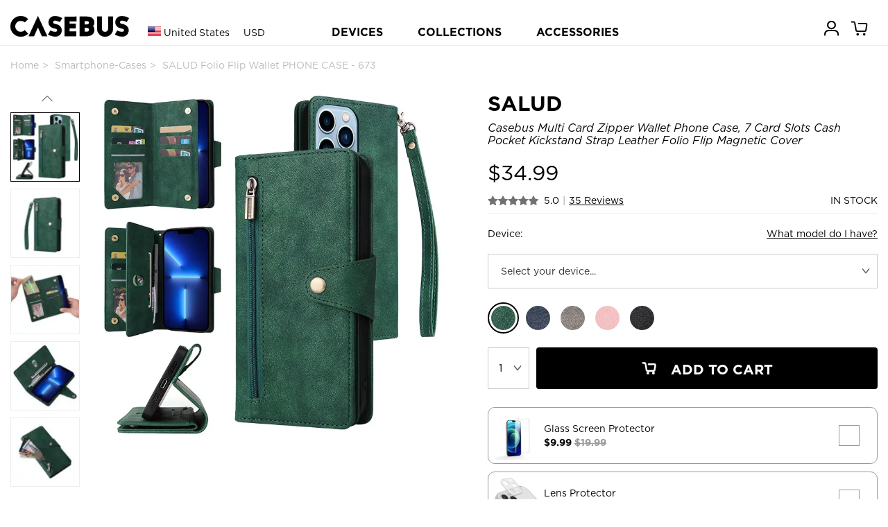

--- FILE ---
content_type: text/html; charset=utf-8
request_url: http://casebus.com/smartphone-cases/product/673-Multi-Card-Zipper-Wallet-Phone-Case-with-7-Card-Slots-Cash-Pocket-Kickstand-Strap-Leather-Folio-Flip-Magnetic-Cover-case?brand=Google
body_size: 273957
content:



<!DOCTYPE html>
<html>

<head>
    <meta charset="UTF-8">
    <meta name="google-site-verification" content="KvOETTHxjT0jyNSo2_8ELAO66mdorYR7tT9Di4aKJoE" />
    <meta name="viewport" content="width=device-width, initial-scale=1, shrink-to-fit=no,maximum-scale=1, minimum-scale=1, user-scalable=no">
    

    <meta name="applicable-device" content="pc,mobile">
    <meta content="telephone=no" name="format-detection" />
    <title>Folio Flip Wallet Phone Case - Casebus Multi Card Zipper Wallet Phone Case, 7 Card Slots Cash Pocket Kickstand Strap Leather Folio Flip Magnetic Cover - SALUD - Casebus</title>
    <meta name="keywords" content="Folio Flip Wallet Phone Case,Casebus Multi Card Zipper Wallet Phone Case, 7 Card Slots Cash Pocket Kickstand Strap Leather Folio Flip Magnetic Cover,SALUD,Casebus">
    <meta name="description" content="Buy Folio Flip Wallet Phone Case - Casebus Multi Card Zipper Wallet Phone Case, 7 Card Slots Cash Pocket Kickstand Strap Leather Folio Flip Magnetic Cover - SALUD at Casebus.">
    <meta http-equiv="Cache-Control" content="no-transform">
    <meta http-equiv="Cache-Control" content="no-siteapp">
   
    <link rel="shortcut icon" href="/images/favicon.ico" />
    <link rel="stylesheet" href="/css/styles.css?20250910001" media="" />
    <link rel="stylesheet" href="/css/libs/swiper.min.css">
    <script src="/js/libs/jquery-3.4.1.min.js"></script>
    <script src="/js/libs/swiper.min.js"></script>
    <script async src="https://www.googletagmanager.com/gtag/js?id=G-25HXQ06FFD"></script>
    
    <link rel="preload" href="/fonts/Ailerons/Ailerons.ttf" as="font" crossorigin>
    <link rel="preload" href="/fonts/Tahu/Tahu.ttf" as="font" crossorigin>
    <link rel="preload" href="/fonts/BREAK-BEACH/BREAK-BEACH.ttf" as="font" crossorigin>
    <link rel="preload" href="/fonts/Great-Day/Great-Day.ttf" as="font" crossorigin>
    <link rel="preload" href="/fonts/Holland/Holland.ttf" as="font" crossorigin>
    <link rel="preload" href="/fonts/jandys-dua/jandys-dua.ttf" as="font" crossorigin>
    <link rel="preload" href="/fonts/leafy/leafy.ttf" as="font" crossorigin>

    <style>
        .footer__country{
            font-size:16px;
        }
        .headtag_maxwidth{
            max-width:220px;
            word-break: break-all;
        }
        .header-pc-devicesdetail{
            padding-left:15px;
        }
         .comparisontitle{
        font-size:14px;
         line-height:40px;
        }
        .comparison{
        max-width:800px;
            display: flex;
    flex-direction: column;
        line-height:20px;
        margin-bottom: 40px;
        }
        .comparison_table td{
        padding-top:10px;
        padding-bottom:10px;
        }
        .comparison_table th{
        padding-top:10px;
        padding-bottom:10px;
        }
        .comparison_tr{
        border-bottom: 1px solid #e6e6e6;
        }
         .comparison_cell{
        padding-left:5px;
        padding-right:5px;
        text-align:center;
        }
        .comparison_bgc1{
        background:#efefef;
        }
        .status-point {display: inline-block;width: 10px;height: 10px;border-radius: 50%;}
    </style>
    <script>
        window.dataLayer = window.dataLayer || []; function gtag(){dataLayer.push(arguments);}
        //gtag('consent', 'default', {
        //    'ad_storage': 'granted'
        //});
        //gtag('consent', 'default', {
        //    'analytics_storage': 'granted'
        //});
        //gtag('consent', 'default', {
        //    'functionality_storage': 'granted'
        //});
        gtag('js', new Date());
        gtag('config', 'G-25HXQ06FFD', {
            'custom_map': {
                'dimension2': 'ecomm_prodid',
                'dimension3': 'ecomm_pagetype',
                'dimension4': 'ecomm_totalvalue'
            }
        });
        //gtag('config', 'AW-660312302');
        gtag('config','AW-660312302', {'allow_enhanced_conversions':true});

           
        gtag('event', 'view_item', {
            'send_to': ['AW-660312302', 'G-25HXQ06FFD'],
            'value': 34.99,
            'items': [
              {
                  'id': 'p0673_Google-Pixel-7-Pro_1031',
                  'google_business_vertical': 'retail'
              }],
            'ecomm_prodid': 'p0673_Google-Pixel-7-Pro_1031',
            'ecomm_totalvalue': 34.99,
            'ecomm_pagetype': 'product',
            'non_interaction': true
        });
        




    </script>

    

    
    <script>(function(w,d,t,r,u){var f,n,i;w[u]=w[u]||[],f=function(){var o={ti:"137003600"};o.q=w[u],w[u]=new UET(o),w[u].push("pageLoad")},n=d.createElement(t),n.src=r,n.async=1,n.onload=n.onreadystatechange=function(){var s=this.readyState;s&&s!=="loaded"&&s!=="complete"||(f(),n.onload=n.onreadystatechange=null)},i=d.getElementsByTagName(t)[0],i.parentNode.insertBefore(n,i)})(window,document,"script","//bat.bing.com/bat.js","uetq");</script>
    <script>
        function uet_report_conversion_add_to_cart() {
            window.uetq.push('event', 'add_to_cart', {"event_category":"event"});
}
        function uet_report_conversion_begin_checkout() {
    window.uetq.push('event', 'begin_checkout', {});
}
    </script>
    <!-- Facebook Pixel Code -->
    <script>
        !function(f,b,e,v,n,t,s){
            if(f.fbq)return;n=f.fbq=function(){n.callMethod?n.callMethod.apply(n,arguments):n.queue.push(arguments)};
            if(!f._fbq)f._fbq=n;n.push=n;n.loaded=!0;n.version='2.0';
            n.queue=[];t=b.createElement(e);t.async=!0;
            t.src=v;s=b.getElementsByTagName(e)[0];
            s.parentNode.insertBefore(t,s)
        }(window,document,'script','https://connect.facebook.net/en_US/fbevents.js');
        fbq('init', '3189369104715145');
        fbq('track', 'PageView');

            
            fbq('track', 'ViewContent', {
                content_ids: ['p0673_Google-Pixel-7-Pro_1031'],
                content_type: 'product'
            });
            

    </script>
    <noscript>
        <img height="1" width="1" style="display:none" src="https://www.facebook.com/tr?id=3189369104715145&ev=PageView&noscript=1" />
    </noscript>
    <!-- End Facebook Pixel Code -->
    <script>
    window.addEventListener('load', function(event) {
        if (window.location.href.includes('casebus.com')) {
            setTimeout(function() {
                gtag('event', 'page_duration_2mins');
            }, 120000);
        }
    });
    </script>

    <!-- Criteo Loader File -->

    <script type="text/javascript" src="//dynamic.criteo.com/js/ld/ld.js?a=94455" async="true"></script>

    <!-- END Criteo Loader File -->

    <!-- Criteo Tag -->

    <script type="text/javascript">

window.criteo_q = window.criteo_q || [];

var deviceType = /iPad/.test(navigator.userAgent) ? "t" : /Mobile|iP(hone|od)|Android|BlackBerry|IEMobile|Silk/.test(navigator.userAgent) ? "m" : "d";

    
   window.criteo_q.push(

{ event: "setAccount", account: 94455 },

{ event: "setSiteType", type: deviceType},

{ event: "viewItem", item: "p0673_Google-Pixel-7-Pro_1031" }

);
    





    </script>
    <!-- END Criteo Tag -->

</head>

<body class="body_bg">
    




<script>
var swiper__notice = new Swiper('#swiper__notice', {
    direction: 'vertical',
    autoplay:{
        delay: 5000,
    }
});
</script>
    
<header class="header" id="header">
    <div class="container-lg header__inner">
        <div class="header__left">
            <a class="header__back"><i class="icon-left"></i></a>
                <input type="hidden" id="sitecurrency" name="sitecurrency" value="USD" tabindex="1" />
                            <input type="hidden" id="site_lan" name="site_lan" value="EN" tabindex="2" />
                            <input type="hidden" id="sitecurrency_symbol" name="sitecurrency_symbol" value="$" tabindex="3" />
         
            <div class="header__country j-country">

                <div class="selected">
                        <img src="/images/us.png" alt="" class="country__img">
                        <span class="c">United States</span>
                        <span class="u">USD</span>

                </div>
            </div>

            <a class="j-drawer--show header__menu--btn"><i class="header__icon--menu icon-menu"></i></a>
          
        </div>
        <div class="header__center">
           
            <div class="country_h5 j-country">
                <img src="/images/us.png" alt="" class="country__img country__img_h5">
                
            </div>
            <a href="/" class="header__logo" title="caseBus"><i class="header__icon--logo icon-logo"></i></a>
        </div>
        <ul class="header__right">
           
            
            <li class="header__icon">
                
                <a href="/Account/Orders/" title="my orders">
                    <i class="header__icon--cart icon-userhome"></i>
                </a>
                
            </li>

            <li class="header__icon icon_cart_top" id="icon_cart_top">
                <a href="javascript://" title="cart">
                    <i class="header__icon--cart icon-cart" ></i>
                    <span class="header__dot header__dot--cart  hide">0</span>
                </a>
            </li>
            
            
        </ul>
    </div>


    
</header>

<!-- PC端顶部 begin -->
<header class="header-pc" id="header-pc">
    <div class="container-lg header__inner">
        <div class="header__leftlogo">
            <a href="/" class="header__logo" title="caseBus"><i class="header__icon--logo icon-logo"></i></a>
        </div>
        <div class="header__leftcountry">
                <div class="selected">
                    <img src="/images/us.png" alt="" class="country__img">
                    <span class="c">United States</span>
                    <span class="u">USD</span>
                </div>
        </div>
        <div class="header__centernav">
            <ul class="header-nav">
                <li class="nav-device">DEVICES</li>
                <li class="nav-collection">COLLECTIONS</li>
                <li><a href="/Accessories/">ACCESSORIES</a></li>
            </ul>
        </div>
        <ul class="header__rightmem">
            <li class="header__icon">
                
                <a href="/Account/Orders/" title="my orders">
                    <i class="header__icon--cart icon-userhome"></i>
                </a>
                
            </li>
            <li class="header__icon icon_cart_top" id="icon_cart_top">
                <a href="javascript://" title="cart">
                    <i class="header__icon--cart icon-cart"></i>
                    <span class="header__dot header__dot--cart  hide">0</span>
                </a>
            </li>

            
</ul>
    </div>
</header>
<!-- PC端顶部 end -->

<!-- PC端弹出导航 begin -->

<div class="header-pc-devices" id="header-pc-devices">
    <div class="header-pc-devicesdetail">
        <ul class="devicesdetail-ul">
            <li class="devicesdetail-title">
                <a href="/smartphone-cases/apple-cases/" title="Apple iPhone">Apple iPhone</a>
            </li>
                            <li>
                                <a href="/smartphone-cases/apple-cases/iphone-17-pro-max-cases" title="iPhone 17 Pro Max Cases">
                                    iPhone 17 Pro Max  <span style="color:white;background-color:red;padding-left:4px;padding-right:4px;">NEW!</span>                                </a>
                            </li>
                            <li>
                                <a href="/smartphone-cases/apple-cases/iphone-17-pro-cases" title="iPhone 17 Pro Cases">
                                    iPhone 17 Pro  <span style="color:white;background-color:red;padding-left:4px;padding-right:4px;">NEW!</span>                                </a>
                            </li>
                            <li>
                                <a href="/smartphone-cases/apple-cases/iphone-Air-cases" title="iPhone Air Cases">
                                    iPhone Air  <span style="color:white;background-color:red;padding-left:4px;padding-right:4px;">NEW!</span>                                </a>
                            </li>
                            <li>
                                <a href="/smartphone-cases/apple-cases/iphone-17-cases" title="iPhone 17 Cases">
                                    iPhone 17  <span style="color:white;background-color:red;padding-left:4px;padding-right:4px;">NEW!</span>                                </a>
                            </li>
                            <li>
                                <a href="/smartphone-cases/apple-cases/iphone-16-pro-max-cases" title="iPhone 16 Pro Max Cases">
                                    iPhone 16 Pro Max                                 </a>
                            </li>
                            <li>
                                <a href="/smartphone-cases/apple-cases/iphone-16-pro-cases" title="iPhone 16 Pro Cases">
                                    iPhone 16 Pro                                 </a>
                            </li>
                            <li>
                                <a href="/smartphone-cases/apple-cases/iphone-16-plus-cases" title="iPhone 16 Plus Cases">
                                    iPhone 16 Plus                                 </a>
                            </li>
                            <li>
                                <a href="/smartphone-cases/apple-cases/iphone-16-cases" title="iPhone 16 Cases">
                                    iPhone 16                                 </a>
                            </li>
                            <li>
                                <a href="/smartphone-cases/apple-cases/iphone-16e-cases" title="iPhone 16e Cases">
                                    iPhone 16e                                 </a>
                            </li>
                            <li>
                                <a href="/smartphone-cases/apple-cases/iphone-15-pro-max-cases" title="iPhone 15 Pro Max Cases">
                                    iPhone 15 Pro Max                                 </a>
                            </li>
                            <li>
                                <a href="/smartphone-cases/apple-cases/iphone-15-pro-cases" title="iPhone 15 Pro Cases">
                                    iPhone 15 Pro                                 </a>
                            </li>
                            <li>
                                <a href="/smartphone-cases/apple-cases/iphone-15-plus-cases" title="iPhone 15 Plus Cases">
                                    iPhone 15 Plus                                 </a>
                            </li>
                            <li>
                                <a href="/smartphone-cases/apple-cases/iphone-15-cases" title="iPhone 15 Cases">
                                    iPhone 15                                 </a>
                            </li>
                            <li>
                                <a href="/smartphone-cases/apple-cases/iphone-14-pro-max-cases" title="iPhone 14 Pro Max Cases">
                                    iPhone 14 Pro Max                                 </a>
                            </li>
                            <li>
                                <a href="/smartphone-cases/apple-cases/iphone-14-pro-cases" title="iPhone 14 Pro Cases">
                                    iPhone 14 Pro                                 </a>
                            </li>
                            <li>
                                <a href="/smartphone-cases/apple-cases/iphone-14-plus-cases" title="iPhone 14 Plus Cases">
                                    iPhone 14 Plus                                 </a>
                            </li>
                            <li>
                                <a href="/smartphone-cases/apple-cases/iphone-14-cases" title="iPhone 14 Cases">
                                    iPhone 14                                 </a>
                            </li>
                            <li>
                                <a href="/smartphone-cases/apple-cases/iphone-13-pro-max-cases" title="iPhone 13 Pro Max Cases">
                                    iPhone 13 Pro Max                                 </a>
                            </li>
                            <li>
                                <a href="/smartphone-cases/apple-cases/iphone-13-pro-cases" title="iPhone 13 Pro Cases">
                                    iPhone 13 Pro                                 </a>
                            </li>
                            <li>
                                <a href="/smartphone-cases/apple-cases/iphone-13-cases" title="iPhone 13 Cases">
                                    iPhone 13                                 </a>
                            </li>
        </ul>
        <ul class="devicesdetail-ul">
            <li class="devicesdetail-title">
                &nbsp;
            </li>
                                <li>
                                    <a href="/smartphone-cases/apple-cases/iphone-13-mini-cases" title="iPhone 13 Mini Cases">
                                        iPhone 13 Mini                                     </a>
                                </li>
                                <li>
                                    <a href="/smartphone-cases/apple-cases/iphone-12-pro-max-cases" title="iPhone 12 Pro Max Cases">
                                        iPhone 12 Pro Max                                     </a>
                                </li>
                                <li>
                                    <a href="/smartphone-cases/apple-cases/iphone-12-pro-cases" title="iPhone 12 Pro Cases">
                                        iPhone 12 Pro                                     </a>
                                </li>
                                <li>
                                    <a href="/smartphone-cases/apple-cases/iphone-12-cases" title="iPhone 12 Cases">
                                        iPhone 12                                     </a>
                                </li>
                                <li>
                                    <a href="/smartphone-cases/apple-cases/iphone-12-mini-cases" title="iPhone 12 Mini Cases">
                                        iPhone 12 Mini                                     </a>
                                </li>
                                <li>
                                    <a href="/smartphone-cases/apple-cases/iphone-11-pro-max-cases" title="iPhone 11 Pro Max Cases">
                                        iPhone 11 Pro Max                                     </a>
                                </li>
                                <li>
                                    <a href="/smartphone-cases/apple-cases/iphone-11-pro-cases" title="iPhone 11 Pro Cases">
                                        iPhone 11 Pro                                     </a>
                                </li>
                                <li>
                                    <a href="/smartphone-cases/apple-cases/iphone-11-cases" title="iPhone 11 Cases">
                                        iPhone 11                                     </a>
                                </li>
                                <li>
                                    <a href="/smartphone-cases/apple-cases/iPhone-SE-2020-cases" title="iPhone SE 2022/2020 Cases">
                                        iPhone SE 2022/2020                                     </a>
                                </li>
                                <li>
                                    <a href="/smartphone-cases/apple-cases/iphone-xs-max-cases" title="iPhone XS Max Cases">
                                        iPhone XS Max                                     </a>
                                </li>
                                <li>
                                    <a href="/smartphone-cases/apple-cases/iphone-xr-cases" title="iPhone XR Cases">
                                        iPhone XR                                     </a>
                                </li>
                                <li>
                                    <a href="/smartphone-cases/apple-cases/iphone-xs-cases" title="iPhone X/XS Cases">
                                        iPhone X/XS                                     </a>
                                </li>
                                <li>
                                    <a href="/smartphone-cases/apple-cases/iphone-8-plus-cases" title="iPhone 8 Plus / 7 Plus Cases">
                                        iPhone 8 Plus / 7 Plus                                     </a>
                                </li>
                                <li>
                                    <a href="/smartphone-cases/apple-cases/iphone-8-cases" title="iPhone 8/7 Cases">
                                        iPhone 8/7                                     </a>
                                </li>
                                <li>
                                    <a href="/smartphone-cases/apple-cases/iphone-6-plus-cases" title="iPhone 6/6S Plus Cases">
                                        iPhone 6/6S Plus                                     </a>
                                </li>
                                <li>
                                    <a href="/smartphone-cases/apple-cases/iphone-6-cases" title="iPhone 6/6S Cases">
                                        iPhone 6/6S                                     </a>
                                </li>
        </ul>
        <ul class="devicesdetail-ul">
            <li class="devicesdetail-title">
                <a href="/smartphone-cases/samsung-cases/" title="Samsung Galaxy">Samsung Galaxy</a>
            </li>
                                <li>
                                    <a href="/smartphone-cases/samsung-cases/Samsung-Galaxy-S25-Ultra-cases" title="Samsung Galaxy S25 Ultra Cases">
                                        Galaxy S25 Ultra  <span style="color:white;background-color:red;padding-left:4px;padding-right:4px;">NEW!</span>                                    </a>
                                </li>
                                <li>
                                    <a href="/smartphone-cases/samsung-cases/Samsung-Galaxy-S25-Plus-cases" title="Samsung Galaxy S25 Plus Cases">
                                        Galaxy S25 Plus  <span style="color:white;background-color:red;padding-left:4px;padding-right:4px;">NEW!</span>                                    </a>
                                </li>
                                <li>
                                    <a href="/smartphone-cases/samsung-cases/Samsung-Galaxy-S25-cases" title="Samsung Galaxy S25 Cases">
                                        Galaxy S25  <span style="color:white;background-color:red;padding-left:4px;padding-right:4px;">NEW!</span>                                    </a>
                                </li>
                                <li>
                                    <a href="/smartphone-cases/samsung-cases/Samsung-Galaxy-S25-Edge-cases" title="Samsung Galaxy S25 Edge Cases">
                                        Galaxy S25 Edge  <span style="color:white;background-color:red;padding-left:4px;padding-right:4px;">NEW!</span>                                    </a>
                                </li>
                                <li>
                                    <a href="/smartphone-cases/samsung-cases/Samsung-Galaxy-S25-FE-cases" title="Samsung Galaxy S25 FE Cases">
                                        Galaxy S25 FE  <span style="color:white;background-color:red;padding-left:4px;padding-right:4px;">NEW!</span>                                    </a>
                                </li>
                                <li>
                                    <a href="/smartphone-cases/samsung-cases/Samsung-Galaxy-S24-Ultra-cases" title="Samsung Galaxy S24 Ultra Cases">
                                        Galaxy S24 Ultra                                     </a>
                                </li>
                                <li>
                                    <a href="/smartphone-cases/samsung-cases/Samsung-Galaxy-S24-Plus-cases" title="Samsung Galaxy S24 Plus Cases">
                                        Galaxy S24 Plus                                     </a>
                                </li>
                                <li>
                                    <a href="/smartphone-cases/samsung-cases/Samsung-Galaxy-S24-cases" title="Samsung Galaxy S24 Cases">
                                        Galaxy S24                                     </a>
                                </li>
                                <li>
                                    <a href="/smartphone-cases/samsung-cases/Samsung-Galaxy-S24-FE-cases" title="Samsung Galaxy S24 FE Cases">
                                        Galaxy S24 FE                                     </a>
                                </li>
                                <li>
                                    <a href="/smartphone-cases/samsung-cases/Samsung-Galaxy-S23-Ultra-cases" title="Samsung Galaxy S23 Ultra Cases">
                                        Galaxy S23 Ultra                                     </a>
                                </li>
                                <li>
                                    <a href="/smartphone-cases/samsung-cases/Samsung-Galaxy-S23-Plus-cases" title="Samsung Galaxy S23 Plus Cases">
                                        Galaxy S23 Plus                                     </a>
                                </li>
                                <li>
                                    <a href="/smartphone-cases/samsung-cases/Samsung-Galaxy-S23-cases" title="Samsung Galaxy S23 Cases">
                                        Galaxy S23                                     </a>
                                </li>
                                <li>
                                    <a href="/smartphone-cases/samsung-cases/Samsung-Galaxy-S23-FE-cases" title="Samsung Galaxy S23 FE Cases">
                                        Galaxy S23 FE                                     </a>
                                </li>
                                <li>
                                    <a href="/smartphone-cases/samsung-cases/Samsung-Galaxy-S22-Ultra-cases" title="Samsung Galaxy S22 Ultra Cases">
                                        Galaxy S22 Ultra                                     </a>
                                </li>
                                <li>
                                    <a href="/smartphone-cases/samsung-cases/Samsung-Galaxy-S22-Plus-cases" title="Samsung Galaxy S22 Plus Cases">
                                        Galaxy S22 Plus                                     </a>
                                </li>
                                <li>
                                    <a href="/smartphone-cases/samsung-cases/Samsung-Galaxy-S22-cases" title="Samsung Galaxy S22 Cases">
                                        Galaxy S22                                     </a>
                                </li>
                                <li>
                                    <a href="/smartphone-cases/samsung-cases/Samsung-Galaxy-S21-Ultra-cases" title="Samsung Galaxy S21 Ultra Cases">
                                        Galaxy S21 Ultra                                     </a>
                                </li>
                                <li>
                                    <a href="/smartphone-cases/samsung-cases/Samsung-Galaxy-S21-Plus-cases" title="Samsung Galaxy S21 Plus Cases">
                                        Galaxy S21 Plus                                     </a>
                                </li>
                                <li>
                                    <a href="/smartphone-cases/samsung-cases/Samsung-Galaxy-S21-cases" title="Samsung Galaxy S21 Cases">
                                        Galaxy S21                                     </a>
                                </li>
            <li>
                <a href="/smartphone-cases/samsung-cases/">All Galaxy Cases</a>
            </li>
        </ul>
        <ul class="devicesdetail-ul">
            <li class="devicesdetail-title">
                <a href="/IPad-cases/" title="Apple iPad">Apple iPad</a>
            </li>
                                <li>
                                    <a href="/IPad-cases/iPad-Pro-2025-13Inch-cases" title="iPad Pro (2025 13Inch) Cases">
                                        iPad Pro (2025 13Inch)  <span style="color:white;background-color:red;padding-left:4px;padding-right:4px;">NEW!</span>                                    </a>
                                </li>
                                <li>
                                    <a href="/IPad-cases/iPad-Pro-2025-11Inch-cases" title="iPad Pro (2025 11Inch) Cases">
                                        iPad Pro (2025 11Inch)  <span style="color:white;background-color:red;padding-left:4px;padding-right:4px;">NEW!</span>                                    </a>
                                </li>
                                <li>
                                    <a href="/IPad-cases/iPad-11-cases" title="iPad 11 (2025 11Inch) Cases">
                                        iPad 11 (2025 11Inch)                                     </a>
                                </li>
                                <li>
                                    <a href="/IPad-cases/iPad-Air7-13Inch-cases" title="iPad Air 7 (2025 13Inch) Cases">
                                        iPad Air 7 (2025 13Inch)                                     </a>
                                </li>
                                <li>
                                    <a href="/IPad-cases/iPad-Air7-11Inch-cases" title="iPad Air 7 (2025 11Inch) Cases">
                                        iPad Air 7 (2025 11Inch)                                     </a>
                                </li>
                                <li>
                                    <a href="/IPad-cases/iPad-Air6-13Inch-cases" title="iPad Air 6 (2024 13Inch) Cases">
                                        iPad Air 6 (2024 13Inch)                                     </a>
                                </li>
                                <li>
                                    <a href="/IPad-cases/iPad-Air6-11Inch-cases" title="iPad Air 6 (2024 11Inch) Cases">
                                        iPad Air 6 (2024 11Inch)                                     </a>
                                </li>
                                <li>
                                    <a href="/IPad-cases/iPad-Pro-2024-13Inch-cases" title="iPad Pro (2024 13Inch) Cases">
                                        iPad Pro (2024 13Inch)                                     </a>
                                </li>
                                <li>
                                    <a href="/IPad-cases/iPad-Pro-2024-11Inch-cases" title="iPad Pro (2024 11Inch) Cases">
                                        iPad Pro (2024 11Inch)                                     </a>
                                </li>
                                <li>
                                    <a href="/IPad-cases/iPad-Mini-7-cases" title="iPad Mini 7 (2024 8.3Inch) Cases">
                                        iPad Mini 7 (2024 8.3Inch)                                     </a>
                                </li>
                                <li>
                                    <a href="/IPad-cases/iPad-10-cases" title="iPad 10 (2022 10.9Inch) Cases">
                                        iPad 10 (2022 10.9Inch)                                     </a>
                                </li>
                                <li>
                                    <a href="/IPad-cases/iPad-Pro-11-2022-cases" title="iPad Pro 11 (2022 11Inch) Cases">
                                        iPad Pro 11 (2022 11Inch)                                     </a>
                                </li>
                                <li>
                                    <a href="/IPad-cases/iPad-Pro6-cases" title="iPad Pro 6 (2022 12.9Inch) Cases">
                                        iPad Pro 6 (2022 12.9Inch)                                     </a>
                                </li>
                                <li>
                                    <a href="/IPad-cases/iPad-Air5-cases" title="iPad Air 5 (2022 10.9Inch) Cases">
                                        iPad Air 5 (2022 10.9Inch)                                     </a>
                                </li>
                                <li>
                                    <a href="/IPad-cases/iPad-9-2021-cases" title="iPad 9 (2021 10.2Inch) Cases">
                                        iPad 9 (2021 10.2Inch)                                     </a>
                                </li>
                                <li>
                                    <a href="/IPad-cases/iPad-Mini-6-cases" title="iPad Mini 6 (2021 8.3Inch) Cases">
                                        iPad Mini 6 (2021 8.3Inch)                                     </a>
                                </li>
                                <li>
                                    <a href="/IPad-cases/iPad-Pro-11-2021-cases" title="iPad Pro 11 (2021 11Inch) Cases">
                                        iPad Pro 11 (2021 11Inch)                                     </a>
                                </li>
                                <li>
                                    <a href="/IPad-cases/iPad-Pro5-cases" title="iPad Pro 5 (2021 12.9Inch) Cases">
                                        iPad Pro 5 (2021 12.9Inch)                                     </a>
                                </li>
                                <li>
                                    <a href="/IPad-cases/iPad-8-2020-cases" title="iPad 8 (2020 10.2Inch) Cases">
                                        iPad 8 (2020 10.2Inch)                                     </a>
                                </li>
            <li>
                <a href="/IPad-cases/">All iPad Cases</a>
            </li>
        </ul>

        

        <ul class="devicesdetail-ul">
            <li class="devicesdetail-title">
                <a href="/MacBook-cases/" title="MacBook Case">MacBook</a>
            </li>
                                <li class="headtag_maxwidth">
                                    <a href="/MacBook-cases/MacBook-Pro-16-2024-cases" title="MacBook Pro 16 (A3403/A3186) Cases">
                                        Pro 16 (A3403/A3186)                                     </a>
                                </li>
                                <li class="headtag_maxwidth">
                                    <a href="/MacBook-cases/MacBook-Pro-14-2024-cases" title="MacBook Pro 14 (A3112/A3185/A3401/A3434) Cases">
                                        Pro 14 (A3112/A3185/A3401/A3434)                                     </a>
                                </li>
                                <li class="headtag_maxwidth">
                                    <a href="/MacBook-cases/MacBook-Air-15-2023-cases" title="MacBook Air 15 (A3241/A2941/A3114) Cases">
                                        Air 15 (A3241/A2941/A3114)                                     </a>
                                </li>
                                <li class="headtag_maxwidth">
                                    <a href="/MacBook-cases/MacBook-Air-136-2022-cases" title="MacBook Air 13.6 (A3240/A2681/A3113) Cases">
                                        Air 13.6 (A3240/A2681/A3113)                                     </a>
                                </li>
                                <li class="headtag_maxwidth">
                                    <a href="/MacBook-cases/MacBook-Pro-16-2021-cases" title="MacBook Pro 16 (A2485/A2780/A2991) Cases">
                                        Pro 16 (A2485/A2780/A2991)                                     </a>
                                </li>
                                <li class="headtag_maxwidth">
                                    <a href="/MacBook-cases/MacBook-Pro-14-2021-cases" title="MacBook Pro 14 (A2442/A2779/A2918/A2992) Cases">
                                        Pro 14 (A2442/A2779/A2918/A2992)                                     </a>
                                </li>
                                <li class="headtag_maxwidth">
                                    <a href="/MacBook-cases/MacBook-Pro-133-2020-cases" title="MacBook Pro 13.3 (A2338) Cases">
                                        Pro 13.3 (A2338)                                     </a>
                                </li>
                                <li class="headtag_maxwidth">
                                    <a href="/MacBook-cases/MacBook-Air-13-2018-cases" title="MacBook Air 13 (A1932/A2179/A2337) Cases">
                                        Air 13 (A1932/A2179/A2337)                                     </a>
                                </li>
                                <li class="headtag_maxwidth">
                                    <a href="/MacBook-cases/MacBook-Pro-13-2020-cases" title="MacBook Pro 13 (A2289/A2251) Cases">
                                        Pro 13 (A2289/A2251)                                     </a>
                                </li>
                                <li class="headtag_maxwidth">
                                    <a href="/MacBook-cases/MacBook-Pro-16-2019-cases" title="MacBook Pro 16 (A2141) Cases">
                                        Pro 16 (A2141)                                     </a>
                                </li>
                                <li class="headtag_maxwidth">
                                    <a href="/MacBook-cases/MacBook-Pro-13-2018-cases" title="MacBook Pro 13 (A1989/A2159) Cases">
                                        Pro 13 (A1989/A2159)                                     </a>
                                </li>
                                <li class="headtag_maxwidth">
                                    <a href="/MacBook-cases/MacBook-Pro-15-2016-cases" title="MacBook Pro 15 (A1707/A1990) Cases">
                                        Pro 15 (A1707/A1990)                                     </a>
                                </li>
                                <li class="headtag_maxwidth">
                                    <a href="/MacBook-cases/MacBook-12-2015-cases" title="MacBook 12 (A1534/A1931) Cases">
                                        12 (A1534/A1931)                                     </a>
                                </li>
                                <li class="headtag_maxwidth">
                                    <a href="/MacBook-cases/MacBook-Pro-13-2016-cases" title="MacBook Pro 13 (A1706/A1708) Cases">
                                        Pro 13 (A1706/A1708)                                     </a>
                                </li>
                                <li class="headtag_maxwidth">
                                    <a href="/MacBook-cases/MacBook-Air-11-2012-cases" title="MacBook Air 11 (A1370/A1465) Cases">
                                        Air 11 (A1370/A1465)                                     </a>
                                </li>
                                <li class="headtag_maxwidth">
                                    <a href="/MacBook-cases/MacBook-Pro-13-2012-cases" title="MacBook Pro 13 (A1425/A1502) Cases">
                                        Pro 13 (A1425/A1502)                                     </a>
                                </li>
                                <li class="headtag_maxwidth">
                                    <a href="/MacBook-cases/MacBook-Pro-15-2012-cases" title="MacBook Pro 15 (A1398) Cases">
                                        Pro 15 (A1398)                                     </a>
                                </li>
                                <li class="headtag_maxwidth">
                                    <a href="/MacBook-cases/MacBook-Air-13-2010-cases" title="MacBook Air 13 (A1369/A1466) Cases">
                                        Air 13 (A1369/A1466)                                     </a>
                                </li>
        </ul>

        <ul class="devicesdetail-ul">
            <li class="devicesdetail-title">
                <a href="/Apple-Watch-Bands/" title="Apple Watch Bands">Apple Watch Bands</a>
            </li>
            <li class="devicesdetail-title">
                <a href="/Bag/" title="Bags">Laptop Sleeves</a>
            </li>
            <li class="devicesdetail-title">
                <a href="/smartphone-cases/google-cases/" title="Google Pixel Cases">Google Pixel Cases</a>
            </li>
            <li class="devicesdetail-title">
                <a href="/Airpods-cases/" title="Airpods Cases">Airpods Cases</a>
            </li>
        </ul>
    </div>
</div>

<!-- PC端弹出导航 新改 -->


<!-- PC端弹出导航 end -->

<!-- PC端弹出导航 COLLECTIONS begin -->
<div class="header-pc-collections" id="header-pc-collections">
    <div class="header-pc-devicesdetail">
        <ul>
            <li>
               &nbsp;
            </li>
        </ul>
        <ul class="devicesdetail-ul">
            <li class="devicesdetail-title">
                COLLECTIONS
            </li>
            <li class="devicesdetail-title2">
                Wallet Series
            </li>
            <li>&nbsp; &nbsp; <a href="/Tags/Wallet" title="Wallet Cases">All Wallet Cases</a></li>
            <li>&nbsp; &nbsp; <a href="/Tags/Crossbody" title="Crossbody  Cases">Crossbody  Cases</a></li>
            <li>&nbsp; &nbsp; <a href="/Tags/Folio-Flip" title="Flip Folio Cases">Flip Folio Cases</a></li>
            <li>&nbsp; &nbsp; <a href="/Tags/Detachable" title="Detachable Wallet Cases">Detachable Cases</a></li>
            <li class="devicesdetail-title2">
                Heavy Duty Series
            </li>
            <li>&nbsp; &nbsp; <a href="/Tags/heavy-duty" title="Heavy Duty Cases">Heavy Duty Cases</a></li>
            <li class="devicesdetail-title2">
                Featured Series
            </li>
            <li>&nbsp; &nbsp; <a href="/Tags/Glitter" title="Glitter Cases">Glitter Cases</a></li>
            <li>&nbsp; &nbsp; <a href="/Tags/Waterproof" title="Waterproof Cases">Waterproof Cases</a></li>
            <li>&nbsp; &nbsp; <a href="/Tags/Battery" title="Battery Cases">Battery Cases</a></li>
            <li>&nbsp; &nbsp; <a href="/Tags/Magsafe" title="Magsafe Cases">Magsafe Cases</a></li>
            <li>&nbsp; &nbsp; <a href="/Tags/Design" title="Design Cases">Design Cases</a></li>
            <li>&nbsp; &nbsp; <a href="/Tags/Custom" title="Custom Cases">Custom Cases</a></li>            
        </ul>
    </div>
</div>
<!-- PC端弹出导航 COLLECTIONS end -->

    <!-- PC端导航 begin -->
    <!-- PC端导航 end -->
    <!-- 移动端抽屉导航 begin -->
    <div class="j-drawer drawer">
        <div class="j-drawer__sidebar drawer__sidebar">
            <div class="drawer__logo">
                <a href="/"><i class="drawer__icon--logo icon-logo"></i></a>
            </div>
            <div class="drawer__nav">
                <ul>


                    <li><a href="/smartphone-cases/apple-cases/iphone-17-pro-max-cases" title="iPhone 17 Pro Max Cases">iPhone 17 Pro Max Cases</a></li>
                    <li><a href="/smartphone-cases/apple-cases/iphone-17-pro-cases" title="iPhone 17 Pro Cases">iPhone 17 Pro Cases</a></li>
                    <li><a href="/smartphone-cases/apple-cases/iphone-Air-cases" title="iPhone Air Cases">iPhone Air Cases</a></li>
                    <li><a href="/smartphone-cases/apple-cases/iphone-17-cases" title="iPhone 17 Cases">iPhone 17 Cases</a></li>


                    <li>
                        <a class="j-drawer__button" title="iPhone Cases">iPhone Cases</a>
                        <ul class="drawer__dropdown j-sibling">
                            <li>
                                <a href="/smartphone-cases/apple-cases/iphone-17-pro-max-cases" title="iPhone 17 Pro Max Cases">
                                    iPhone 17 Pro Max  <span style="color:white;background-color:red;padding-left:4px;padding-right:4px;">NEW!</span>                                </a>
                            </li>
                            <li>
                                <a href="/smartphone-cases/apple-cases/iphone-17-pro-cases" title="iPhone 17 Pro Cases">
                                    iPhone 17 Pro  <span style="color:white;background-color:red;padding-left:4px;padding-right:4px;">NEW!</span>                                </a>
                            </li>
                            <li>
                                <a href="/smartphone-cases/apple-cases/iphone-Air-cases" title="iPhone Air Cases">
                                    iPhone Air  <span style="color:white;background-color:red;padding-left:4px;padding-right:4px;">NEW!</span>                                </a>
                            </li>
                            <li>
                                <a href="/smartphone-cases/apple-cases/iphone-17-cases" title="iPhone 17 Cases">
                                    iPhone 17  <span style="color:white;background-color:red;padding-left:4px;padding-right:4px;">NEW!</span>                                </a>
                            </li>
                            <li>
                                <a href="/smartphone-cases/apple-cases/iphone-16-pro-max-cases" title="iPhone 16 Pro Max Cases">
                                    iPhone 16 Pro Max                                 </a>
                            </li>
                            <li>
                                <a href="/smartphone-cases/apple-cases/iphone-16-pro-cases" title="iPhone 16 Pro Cases">
                                    iPhone 16 Pro                                 </a>
                            </li>
                            <li>
                                <a href="/smartphone-cases/apple-cases/iphone-16-plus-cases" title="iPhone 16 Plus Cases">
                                    iPhone 16 Plus                                 </a>
                            </li>
                            <li>
                                <a href="/smartphone-cases/apple-cases/iphone-16-cases" title="iPhone 16 Cases">
                                    iPhone 16                                 </a>
                            </li>
                            <li>
                                <a href="/smartphone-cases/apple-cases/iphone-16e-cases" title="iPhone 16e Cases">
                                    iPhone 16e                                 </a>
                            </li>
                            <li>
                                <a href="/smartphone-cases/apple-cases/iphone-15-pro-max-cases" title="iPhone 15 Pro Max Cases">
                                    iPhone 15 Pro Max                                 </a>
                            </li>
                            <li>
                                <a href="/smartphone-cases/apple-cases/iphone-15-pro-cases" title="iPhone 15 Pro Cases">
                                    iPhone 15 Pro                                 </a>
                            </li>
                            <li>
                                <a href="/smartphone-cases/apple-cases/iphone-15-plus-cases" title="iPhone 15 Plus Cases">
                                    iPhone 15 Plus                                 </a>
                            </li>
                            <li>
                                <a href="/smartphone-cases/apple-cases/iphone-15-cases" title="iPhone 15 Cases">
                                    iPhone 15                                 </a>
                            </li>
                            <li>
                                <a href="/smartphone-cases/apple-cases/iphone-14-pro-max-cases" title="iPhone 14 Pro Max Cases">
                                    iPhone 14 Pro Max                                 </a>
                            </li>
                            <li>
                                <a href="/smartphone-cases/apple-cases/iphone-14-pro-cases" title="iPhone 14 Pro Cases">
                                    iPhone 14 Pro                                 </a>
                            </li>
                            <li>
                                <a href="/smartphone-cases/apple-cases/iphone-14-plus-cases" title="iPhone 14 Plus Cases">
                                    iPhone 14 Plus                                 </a>
                            </li>
                            <li>
                                <a href="/smartphone-cases/apple-cases/iphone-14-cases" title="iPhone 14 Cases">
                                    iPhone 14                                 </a>
                            </li>
                            <li>
                                <a href="/smartphone-cases/apple-cases/iphone-13-pro-max-cases" title="iPhone 13 Pro Max Cases">
                                    iPhone 13 Pro Max                                 </a>
                            </li>
                            <li>
                                <a href="/smartphone-cases/apple-cases/iphone-13-pro-cases" title="iPhone 13 Pro Cases">
                                    iPhone 13 Pro                                 </a>
                            </li>
                            <li>
                                <a href="/smartphone-cases/apple-cases/iphone-13-cases" title="iPhone 13 Cases">
                                    iPhone 13                                 </a>
                            </li>
                            <li>
                                <a href="/smartphone-cases/apple-cases/iphone-13-mini-cases" title="iPhone 13 Mini Cases">
                                    iPhone 13 Mini                                 </a>
                            </li>
                            <li>
                                <a href="/smartphone-cases/apple-cases/iphone-12-pro-max-cases" title="iPhone 12 Pro Max Cases">
                                    iPhone 12 Pro Max                                 </a>
                            </li>
                            <li>
                                <a href="/smartphone-cases/apple-cases/iphone-12-pro-cases" title="iPhone 12 Pro Cases">
                                    iPhone 12 Pro                                 </a>
                            </li>
                            <li>
                                <a href="/smartphone-cases/apple-cases/iphone-12-cases" title="iPhone 12 Cases">
                                    iPhone 12                                 </a>
                            </li>
                            <li>
                                <a href="/smartphone-cases/apple-cases/iphone-12-mini-cases" title="iPhone 12 Mini Cases">
                                    iPhone 12 Mini                                 </a>
                            </li>
                            <li>
                                <a href="/smartphone-cases/apple-cases/iphone-11-pro-max-cases" title="iPhone 11 Pro Max Cases">
                                    iPhone 11 Pro Max                                 </a>
                            </li>
                            <li>
                                <a href="/smartphone-cases/apple-cases/iphone-11-pro-cases" title="iPhone 11 Pro Cases">
                                    iPhone 11 Pro                                 </a>
                            </li>
                            <li>
                                <a href="/smartphone-cases/apple-cases/iphone-11-cases" title="iPhone 11 Cases">
                                    iPhone 11                                 </a>
                            </li>
                            <li>
                                <a href="/smartphone-cases/apple-cases/iPhone-SE-2020-cases" title="iPhone SE 2022/2020 Cases">
                                    iPhone SE 2022/2020                                 </a>
                            </li>
                            <li>
                                <a href="/smartphone-cases/apple-cases/iphone-xs-max-cases" title="iPhone XS Max Cases">
                                    iPhone XS Max                                 </a>
                            </li>
                            <li>
                                <a href="/smartphone-cases/apple-cases/iphone-xr-cases" title="iPhone XR Cases">
                                    iPhone XR                                 </a>
                            </li>
                            <li>
                                <a href="/smartphone-cases/apple-cases/iphone-xs-cases" title="iPhone X/XS Cases">
                                    iPhone X/XS                                 </a>
                            </li>
                            <li>
                                <a href="/smartphone-cases/apple-cases/iphone-8-plus-cases" title="iPhone 8 Plus / 7 Plus Cases">
                                    iPhone 8 Plus / 7 Plus                                 </a>
                            </li>
                            <li>
                                <a href="/smartphone-cases/apple-cases/iphone-8-cases" title="iPhone 8/7 Cases">
                                    iPhone 8/7                                 </a>
                            </li>
                            <li>
                                <a href="/smartphone-cases/apple-cases/iphone-6-plus-cases" title="iPhone 6/6S Plus Cases">
                                    iPhone 6/6S Plus                                 </a>
                            </li>
                            <li>
                                <a href="/smartphone-cases/apple-cases/iphone-6-cases" title="iPhone 6/6S Cases">
                                    iPhone 6/6S                                 </a>
                            </li>
                        </ul>
                    </li>
                    <li>
                        <a class="j-drawer__button" title="Samsung Cases">IPad Cases</a>
                        <ul class="drawer__dropdown j-sibling">
                            <li>
                                <a href="/IPad-cases/iPad-Pro-2025-13Inch-cases" title="iPad Pro (2025 13Inch) Cases">
                                    iPad Pro (2025 13Inch)  <span style="color:white;background-color:red;padding-left:4px;padding-right:4px;">NEW!</span>                                </a>
                            </li>
                            <li>
                                <a href="/IPad-cases/iPad-Pro-2025-11Inch-cases" title="iPad Pro (2025 11Inch) Cases">
                                    iPad Pro (2025 11Inch)  <span style="color:white;background-color:red;padding-left:4px;padding-right:4px;">NEW!</span>                                </a>
                            </li>
                            <li>
                                <a href="/IPad-cases/iPad-11-cases" title="iPad 11 (2025 11Inch) Cases">
                                    iPad 11 (2025 11Inch)                                 </a>
                            </li>
                            <li>
                                <a href="/IPad-cases/iPad-Air7-13Inch-cases" title="iPad Air 7 (2025 13Inch) Cases">
                                    iPad Air 7 (2025 13Inch)                                 </a>
                            </li>
                            <li>
                                <a href="/IPad-cases/iPad-Air7-11Inch-cases" title="iPad Air 7 (2025 11Inch) Cases">
                                    iPad Air 7 (2025 11Inch)                                 </a>
                            </li>
                            <li>
                                <a href="/IPad-cases/iPad-Air6-13Inch-cases" title="iPad Air 6 (2024 13Inch) Cases">
                                    iPad Air 6 (2024 13Inch)                                 </a>
                            </li>
                            <li>
                                <a href="/IPad-cases/iPad-Air6-11Inch-cases" title="iPad Air 6 (2024 11Inch) Cases">
                                    iPad Air 6 (2024 11Inch)                                 </a>
                            </li>
                            <li>
                                <a href="/IPad-cases/iPad-Pro-2024-13Inch-cases" title="iPad Pro (2024 13Inch) Cases">
                                    iPad Pro (2024 13Inch)                                 </a>
                            </li>
                            <li>
                                <a href="/IPad-cases/iPad-Pro-2024-11Inch-cases" title="iPad Pro (2024 11Inch) Cases">
                                    iPad Pro (2024 11Inch)                                 </a>
                            </li>
                            <li>
                                <a href="/IPad-cases/iPad-Mini-7-cases" title="iPad Mini 7 (2024 8.3Inch) Cases">
                                    iPad Mini 7 (2024 8.3Inch)                                 </a>
                            </li>
                            <li>
                                <a href="/IPad-cases/iPad-10-cases" title="iPad 10 (2022 10.9Inch) Cases">
                                    iPad 10 (2022 10.9Inch)                                 </a>
                            </li>
                            <li>
                                <a href="/IPad-cases/iPad-Pro-11-2022-cases" title="iPad Pro 11 (2022 11Inch) Cases">
                                    iPad Pro 11 (2022 11Inch)                                 </a>
                            </li>
                            <li>
                                <a href="/IPad-cases/iPad-Pro6-cases" title="iPad Pro 6 (2022 12.9Inch) Cases">
                                    iPad Pro 6 (2022 12.9Inch)                                 </a>
                            </li>
                            <li>
                                <a href="/IPad-cases/iPad-Air5-cases" title="iPad Air 5 (2022 10.9Inch) Cases">
                                    iPad Air 5 (2022 10.9Inch)                                 </a>
                            </li>
                            <li>
                                <a href="/IPad-cases/iPad-9-2021-cases" title="iPad 9 (2021 10.2Inch) Cases">
                                    iPad 9 (2021 10.2Inch)                                 </a>
                            </li>
                            <li>
                                <a href="/IPad-cases/iPad-Mini-6-cases" title="iPad Mini 6 (2021 8.3Inch) Cases">
                                    iPad Mini 6 (2021 8.3Inch)                                 </a>
                            </li>
                            <li>
                                <a href="/IPad-cases/iPad-Pro-11-2021-cases" title="iPad Pro 11 (2021 11Inch) Cases">
                                    iPad Pro 11 (2021 11Inch)                                 </a>
                            </li>
                            <li>
                                <a href="/IPad-cases/iPad-Pro5-cases" title="iPad Pro 5 (2021 12.9Inch) Cases">
                                    iPad Pro 5 (2021 12.9Inch)                                 </a>
                            </li>
                            <li>
                                <a href="/IPad-cases/iPad-8-2020-cases" title="iPad 8 (2020 10.2Inch) Cases">
                                    iPad 8 (2020 10.2Inch)                                 </a>
                            </li>
                            <li>
                                <a href="/IPad-cases/iPad-7-2019-cases" title="iPad 7 (2019 10.2Inch) Cases">
                                    iPad 7 (2019 10.2Inch)                                 </a>
                            </li>
                            <li>
                                <a href="/IPad-cases/iPad-5-6-cases" title="iPad 5/6 (9.7Inch) Cases">
                                    iPad 5/6 (9.7Inch)                                 </a>
                            </li>
                            <li>
                                <a href="/IPad-cases/iPad-Mini5-cases" title="iPad Mini 5 (2019 7.9Inch) Cases">
                                    iPad Mini 5 (2019 7.9Inch)                                 </a>
                            </li>
                            <li>
                                <a href="/IPad-cases/iPad-Mini4-cases" title="iPad Mini 4 (2015 7.9Inch) Cases">
                                    iPad Mini 4 (2015 7.9Inch)                                 </a>
                            </li>
                            <li>
                                <a href="/IPad-cases/iPad-Air4-cases" title="iPad Air 4 (2020 10.9Inch) Cases">
                                    iPad Air 4 (2020 10.9Inch)                                 </a>
                            </li>
                            <li>
                                <a href="/IPad-cases/iPad-Air3-cases" title="iPad Air 3 (2019 10.5Inch) Cases">
                                    iPad Air 3 (2019 10.5Inch)                                 </a>
                            </li>
                            <li>
                                <a href="/IPad-cases/iPad-Air2-cases" title="iPad Air 2 (2014 9.7Inch) Cases">
                                    iPad Air 2 (2014 9.7Inch)                                 </a>
                            </li>
                            <li>
                                <a href="/IPad-cases/iPad-Pro-2017-cases" title="iPad Pro (2017 10.5Inch) Cases">
                                    iPad Pro (2017 10.5Inch)                                 </a>
                            </li>
                            <li>
                                <a href="/IPad-cases/iPad-Pro-2016-cases" title="iPad Pro (2016 9.7Inch) Cases">
                                    iPad Pro (2016 9.7Inch)                                 </a>
                            </li>
                            <li>
                                <a href="/IPad-cases/iPad-Pro-11-2020-cases" title="iPad Pro 11 (2020 11Inch) Cases">
                                    iPad Pro 11 (2020 11Inch)                                 </a>
                            </li>
                            <li>
                                <a href="/IPad-cases/iPad-Pro-11-2018-cases" title="iPad Pro 11 (2018 11Inch) Cases">
                                    iPad Pro 11 (2018 11Inch)                                 </a>
                            </li>
                            <li>
                                <a href="/IPad-cases/iPad-Pro4-cases" title="iPad Pro 4 (2020 12.9Inch) Cases">
                                    iPad Pro 4 (2020 12.9Inch)                                 </a>
                            </li>
                            <li>
                                <a href="/IPad-cases/iPad-Pro3-cases" title="iPad Pro 3 (2018 12.9Inch) Cases">
                                    iPad Pro 3 (2018 12.9Inch)                                 </a>
                            </li>
                            <li>
                                <a href="/IPad-cases/iPad-Pro2-cases" title="iPad Pro 2 (2017 12.9Inch) Cases">
                                    iPad Pro 2 (2017 12.9Inch)                                 </a>
                            </li>
                            <li>
                                <a href="/IPad-cases/iPad-Pro1-cases" title="iPad Pro 1 (2015 12.9Inch) Cases">
                                    iPad Pro 1 (2015 12.9Inch)                                 </a>
                            </li>
                            <li>
                                <a href="/IPad-cases/iPad-2-3-4-cases" title="iPad 2/3/4 (9.7Inch) Cases">
                                    iPad 2/3/4 (9.7Inch)                                 </a>
                            </li>
                            <li>
                                <a href="/IPad-cases/iPad-Air1-cases" title="iPad Air 1 (2013 9.7Inch) Cases">
                                    iPad Air 1 (2013 9.7Inch)                                 </a>
                            </li>
                            <li>
                                <a href="/IPad-cases/iPad-Mini3-2-1-cases" title="iPad Mini 3/2/1 (7.9Inch) Cases">
                                    iPad Mini 3/2/1 (7.9Inch)                                 </a>
                            </li>
                        </ul>
                    </li>
                    <li>
                        <a class="j-drawer__button" title="Samsung Cases">Samsung Cases</a>
                        <ul class="drawer__dropdown j-sibling">
                            <li>
                                <a href="/smartphone-cases/samsung-cases/Samsung-Galaxy-S25-Ultra-cases" title="Samsung Galaxy S25 Ultra Cases">
                                    Samsung Galaxy S25 Ultra  <span style="color:white;background-color:red;padding-left:4px;padding-right:4px;">NEW!</span>                                </a>
                            </li>
                            <li>
                                <a href="/smartphone-cases/samsung-cases/Samsung-Galaxy-S25-Plus-cases" title="Samsung Galaxy S25 Plus Cases">
                                    Samsung Galaxy S25 Plus  <span style="color:white;background-color:red;padding-left:4px;padding-right:4px;">NEW!</span>                                </a>
                            </li>
                            <li>
                                <a href="/smartphone-cases/samsung-cases/Samsung-Galaxy-S25-cases" title="Samsung Galaxy S25 Cases">
                                    Samsung Galaxy S25  <span style="color:white;background-color:red;padding-left:4px;padding-right:4px;">NEW!</span>                                </a>
                            </li>
                            <li>
                                <a href="/smartphone-cases/samsung-cases/Samsung-Galaxy-S25-Edge-cases" title="Samsung Galaxy S25 Edge Cases">
                                    Samsung Galaxy S25 Edge  <span style="color:white;background-color:red;padding-left:4px;padding-right:4px;">NEW!</span>                                </a>
                            </li>
                            <li>
                                <a href="/smartphone-cases/samsung-cases/Samsung-Galaxy-S25-FE-cases" title="Samsung Galaxy S25 FE Cases">
                                    Samsung Galaxy S25 FE  <span style="color:white;background-color:red;padding-left:4px;padding-right:4px;">NEW!</span>                                </a>
                            </li>
                            <li>
                                <a href="/smartphone-cases/samsung-cases/Samsung-Galaxy-S24-Ultra-cases" title="Samsung Galaxy S24 Ultra Cases">
                                    Samsung Galaxy S24 Ultra                                 </a>
                            </li>
                            <li>
                                <a href="/smartphone-cases/samsung-cases/Samsung-Galaxy-S24-Plus-cases" title="Samsung Galaxy S24 Plus Cases">
                                    Samsung Galaxy S24 Plus                                 </a>
                            </li>
                            <li>
                                <a href="/smartphone-cases/samsung-cases/Samsung-Galaxy-S24-cases" title="Samsung Galaxy S24 Cases">
                                    Samsung Galaxy S24                                 </a>
                            </li>
                            <li>
                                <a href="/smartphone-cases/samsung-cases/Samsung-Galaxy-S24-FE-cases" title="Samsung Galaxy S24 FE Cases">
                                    Samsung Galaxy S24 FE                                 </a>
                            </li>
                            <li>
                                <a href="/smartphone-cases/samsung-cases/Samsung-Galaxy-S23-Ultra-cases" title="Samsung Galaxy S23 Ultra Cases">
                                    Samsung Galaxy S23 Ultra                                 </a>
                            </li>
                            <li>
                                <a href="/smartphone-cases/samsung-cases/Samsung-Galaxy-S23-Plus-cases" title="Samsung Galaxy S23 Plus Cases">
                                    Samsung Galaxy S23 Plus                                 </a>
                            </li>
                            <li>
                                <a href="/smartphone-cases/samsung-cases/Samsung-Galaxy-S23-cases" title="Samsung Galaxy S23 Cases">
                                    Samsung Galaxy S23                                 </a>
                            </li>
                            <li>
                                <a href="/smartphone-cases/samsung-cases/Samsung-Galaxy-S23-FE-cases" title="Samsung Galaxy S23 FE Cases">
                                    Samsung Galaxy S23 FE                                 </a>
                            </li>
                            <li>
                                <a href="/smartphone-cases/samsung-cases/Samsung-Galaxy-S22-Ultra-cases" title="Samsung Galaxy S22 Ultra Cases">
                                    Samsung Galaxy S22 Ultra                                 </a>
                            </li>
                            <li>
                                <a href="/smartphone-cases/samsung-cases/Samsung-Galaxy-S22-Plus-cases" title="Samsung Galaxy S22 Plus Cases">
                                    Samsung Galaxy S22 Plus                                 </a>
                            </li>
                            <li>
                                <a href="/smartphone-cases/samsung-cases/Samsung-Galaxy-S22-cases" title="Samsung Galaxy S22 Cases">
                                    Samsung Galaxy S22                                 </a>
                            </li>
                            <li>
                                <a href="/smartphone-cases/samsung-cases/Samsung-Galaxy-S21-Ultra-cases" title="Samsung Galaxy S21 Ultra Cases">
                                    Samsung Galaxy S21 Ultra                                 </a>
                            </li>
                            <li>
                                <a href="/smartphone-cases/samsung-cases/Samsung-Galaxy-S21-Plus-cases" title="Samsung Galaxy S21 Plus Cases">
                                    Samsung Galaxy S21 Plus                                 </a>
                            </li>
                            <li>
                                <a href="/smartphone-cases/samsung-cases/Samsung-Galaxy-S21-cases" title="Samsung Galaxy S21 Cases">
                                    Samsung Galaxy S21                                 </a>
                            </li>
                            <li>
                                <a href="/smartphone-cases/samsung-cases/Samsung-Galaxy-Note20-Ultra-cases" title="Samsung Galaxy Note20 Ultra Cases">
                                    Samsung Galaxy Note20 Ultra                                 </a>
                            </li>
                            <li>
                                <a href="/smartphone-cases/samsung-cases/Samsung-Galaxy-Note20-cases" title="Samsung Galaxy Note20 Cases">
                                    Samsung Galaxy Note20                                 </a>
                            </li>
                            <li>
                                <a href="/smartphone-cases/samsung-cases/Samsung-Galaxy-Z-Fold7-cases" title="Samsung Galaxy Z Fold 7 Cases">
                                    Samsung Galaxy Z Fold 7                                 </a>
                            </li>
                            <li>
                                <a href="/smartphone-cases/samsung-cases/Samsung-Galaxy-Z-Fold6-cases" title="Samsung Galaxy Z Fold 6 Cases">
                                    Samsung Galaxy Z Fold 6                                 </a>
                            </li>
                            <li>
                                <a href="/smartphone-cases/samsung-cases/Samsung-Galaxy-Z-Fold5-cases" title="Samsung Galaxy Z Fold 5 Cases">
                                    Samsung Galaxy Z Fold 5                                 </a>
                            </li>
                            <li>
                                <a href="/smartphone-cases/samsung-cases/Samsung-Galaxy-Z-Fold4-cases" title="Samsung Galaxy Z Fold 4 Cases">
                                    Samsung Galaxy Z Fold 4                                 </a>
                            </li>
                            <li>
                                <a href="/smartphone-cases/samsung-cases/Samsung-Galaxy-Z-Fold3-cases" title="Samsung Galaxy Z Fold 3 Cases">
                                    Samsung Galaxy Z Fold 3                                 </a>
                            </li>
                            <li>
                                <a href="/smartphone-cases/samsung-cases/Samsung-Galaxy-S21FE-cases" title="Samsung Galaxy S21FE Cases">
                                    Samsung Galaxy S21FE                                 </a>
                            </li>
                            <li>
                                <a href="/smartphone-cases/samsung-cases/Samsung-Galaxy-S20-Ultra-cases" title="Samsung Galaxy S20 Ultra Cases">
                                    Samsung Galaxy S20 Ultra                                 </a>
                            </li>
                            <li>
                                <a href="/smartphone-cases/samsung-cases/Samsung-Galaxy-S20-Plus-cases" title="Samsung Galaxy S20 Plus Cases">
                                    Samsung Galaxy S20 Plus                                 </a>
                            </li>
                            <li>
                                <a href="/smartphone-cases/samsung-cases/Samsung-Galaxy-S20-cases" title="Samsung Galaxy S20 Cases">
                                    Samsung Galaxy S20                                 </a>
                            </li>
                            <li>
                                <a href="/smartphone-cases/samsung-cases/Samsung-Galaxy-S20FE-cases" title="Samsung Galaxy S20FE Cases">
                                    Samsung Galaxy S20FE                                 </a>
                            </li>
                            <li>
                                <a href="/smartphone-cases/samsung-cases/Samsung-Galaxy-S10-Plus-cases" title="Samsung Galaxy S10 Plus Cases">
                                    Samsung Galaxy S10 Plus                                 </a>
                            </li>
                            <li>
                                <a href="/smartphone-cases/samsung-cases/Samsung-Galaxy-S10e-cases" title="Samsung Galaxy S10e Cases">
                                    Samsung Galaxy S10e                                 </a>
                            </li>
                            <li>
                                <a href="/smartphone-cases/samsung-cases/Samsung-Galaxy-S10-cases" title="Samsung Galaxy S10 Cases">
                                    Samsung Galaxy S10                                 </a>
                            </li>
                            <li>
                                <a href="/smartphone-cases/samsung-cases/Samsung-Galaxy-S9-Plus-cases" title="Samsung Galaxy S9 Plus Cases">
                                    Samsung Galaxy S9 Plus                                 </a>
                            </li>
                            <li>
                                <a href="/smartphone-cases/samsung-cases/Samsung-Galaxy-S9-cases" title="Samsung Galaxy S9 Cases">
                                    Samsung Galaxy S9                                 </a>
                            </li>
                            <li>
                                <a href="/smartphone-cases/samsung-cases/Samsung-Galaxy-S8-Plus-cases" title="Samsung Galaxy S8 Plus Cases">
                                    Samsung Galaxy S8 Plus                                 </a>
                            </li>
                            <li>
                                <a href="/smartphone-cases/samsung-cases/Samsung-Galaxy-S8-cases" title="Samsung Galaxy S8 Cases">
                                    Samsung Galaxy S8                                 </a>
                            </li>
                            <li>
                                <a href="/smartphone-cases/samsung-cases/Samsung-Galaxy-Note10-Plus-cases" title="Samsung Galaxy Note10 Plus Cases">
                                    Samsung Galaxy Note10 Plus                                 </a>
                            </li>
                            <li>
                                <a href="/smartphone-cases/samsung-cases/Samsung-Galaxy-Note10-cases" title="Samsung Galaxy Note10 Cases">
                                    Samsung Galaxy Note10                                 </a>
                            </li>
                            <li>
                                <a href="/smartphone-cases/samsung-cases/Samsung-Galaxy-Note9-cases" title="Samsung Galaxy Note9 Cases">
                                    Samsung Galaxy Note9                                 </a>
                            </li>
                            <li>
                                <a href="/smartphone-cases/samsung-cases/Samsung-Galaxy-Z-Flip7-cases" title="Samsung Galaxy Z Flip 7 Cases">
                                    Samsung Galaxy Z Flip 7                                 </a>
                            </li>
                            <li>
                                <a href="/smartphone-cases/samsung-cases/Samsung-Galaxy-Z-Flip6-cases" title="Samsung Galaxy Z Flip 6 Cases">
                                    Samsung Galaxy Z Flip 6                                 </a>
                            </li>
                            <li>
                                <a href="/smartphone-cases/samsung-cases/Samsung-Galaxy-Z-Flip5-cases" title="Samsung Galaxy Z Flip 5 Cases">
                                    Samsung Galaxy Z Flip 5                                 </a>
                            </li>
                            <li>
                                <a href="/smartphone-cases/samsung-cases/Samsung-Galaxy-Z-Flip4-cases" title="Samsung Galaxy Z Flip 4 Cases">
                                    Samsung Galaxy Z Flip 4                                 </a>
                            </li>
                            <li>
                                <a href="/smartphone-cases/samsung-cases/Samsung-Galaxy-A73-5G-cases" title="Samsung Galaxy A73 5G Cases">
                                    Samsung Galaxy A73 5G                                 </a>
                            </li>
                            <li>
                                <a href="/smartphone-cases/samsung-cases/Samsung-Galaxy-A72-cases" title="Samsung Galaxy A72 4G/5G Cases">
                                    Samsung Galaxy A72 4G/5G                                 </a>
                            </li>
                            <li>
                                <a href="/smartphone-cases/samsung-cases/Samsung-Galaxy-A71-5G-cases" title="Samsung Galaxy A71 (5G) Cases">
                                    Samsung Galaxy A71 (5G)                                 </a>
                            </li>
                            <li>
                                <a href="/smartphone-cases/samsung-cases/Samsung-Galaxy-A55-5G-cases" title="Samsung Galaxy A55 5G Cases">
                                    Samsung Galaxy A55 5G                                 </a>
                            </li>
                            <li>
                                <a href="/smartphone-cases/samsung-cases/Samsung-Galaxy-A54-5G-cases" title="Samsung Galaxy A54 5G Cases">
                                    Samsung Galaxy A54 5G                                 </a>
                            </li>
                            <li>
                                <a href="/smartphone-cases/samsung-cases/Samsung-Galaxy-A53-5G-cases" title="Samsung Galaxy A53 5G Cases">
                                    Samsung Galaxy A53 5G                                 </a>
                            </li>
                            <li>
                                <a href="/smartphone-cases/samsung-cases/Samsung-Galaxy-A52-5G-cases" title="Samsung Galaxy A52 5G Cases">
                                    Samsung Galaxy A52 5G                                 </a>
                            </li>
                            <li>
                                <a href="/smartphone-cases/samsung-cases/Samsung-Galaxy-A51-5G-cases" title="Samsung Galaxy A51 (5G) Cases">
                                    Samsung Galaxy A51 (5G)                                 </a>
                            </li>
                            <li>
                                <a href="/smartphone-cases/samsung-cases/Samsung-Galaxy-A51-4G-cases" title="Samsung Galaxy A51 (4G) Cases">
                                    Samsung Galaxy A51 (4G)                                 </a>
                            </li>
                            <li>
                                <a href="/smartphone-cases/samsung-cases/Samsung-Galaxy-A50-cases" title="Samsung Galaxy A50 Cases">
                                    Samsung Galaxy A50                                 </a>
                            </li>
                            <li>
                                <a href="/smartphone-cases/samsung-cases/Samsung-Galaxy-A42-5G-cases" title="Samsung Galaxy A42 5G Cases">
                                    Samsung Galaxy A42 5G                                 </a>
                            </li>
                            <li>
                                <a href="/smartphone-cases/samsung-cases/Samsung-Galaxy-A35-5G-cases" title="Samsung Galaxy A35 5G Cases">
                                    Samsung Galaxy A35 5G                                 </a>
                            </li>
                            <li>
                                <a href="/smartphone-cases/samsung-cases/Samsung-Galaxy-A34-5G-cases" title="Samsung Galaxy A34 5G Cases">
                                    Samsung Galaxy A34 5G                                 </a>
                            </li>
                            <li>
                                <a href="/smartphone-cases/samsung-cases/Samsung-Galaxy-A33-5G-cases" title="Samsung Galaxy A33 5G Cases">
                                    Samsung Galaxy A33 5G                                 </a>
                            </li>
                            <li>
                                <a href="/smartphone-cases/samsung-cases/Samsung-Galaxy-A32-5G-cases" title="Samsung Galaxy A32 5G Cases">
                                    Samsung Galaxy A32 5G                                 </a>
                            </li>
                            <li>
                                <a href="/smartphone-cases/samsung-cases/Samsung-Galaxy-A23-5G-cases" title="Samsung Galaxy A23 5G Cases">
                                    Samsung Galaxy A23 5G                                 </a>
                            </li>
                            <li>
                                <a href="/smartphone-cases/samsung-cases/Samsung-Galaxy-A20-cases" title="Samsung Galaxy A20 Cases">
                                    Samsung Galaxy A20                                 </a>
                            </li>
                            <li>
                                <a href="/smartphone-cases/samsung-cases/Samsung-Galaxy-A15-5G-cases" title="Samsung Galaxy A15 5G Cases">
                                    Samsung Galaxy A15 5G                                 </a>
                            </li>
                            <li>
                                <a href="/smartphone-cases/samsung-cases/Samsung-Galaxy-A14-5G-cases" title="Samsung Galaxy A14 5G Cases">
                                    Samsung Galaxy A14 5G                                 </a>
                            </li>
                            <li>
                                <a href="/smartphone-cases/samsung-cases/Samsung-Galaxy-A13-5G-cases" title="Samsung Galaxy A13 5G Cases">
                                    Samsung Galaxy A13 5G                                 </a>
                            </li>
                            <li>
                                <a href="/smartphone-cases/samsung-cases/Samsung-Galaxy-A13-cases" title="Samsung Galaxy A13 Cases">
                                    Samsung Galaxy A13                                 </a>
                            </li>
                            <li>
                                <a href="/smartphone-cases/samsung-cases/Samsung-Galaxy-A12-cases" title="Samsung Galaxy A12 Cases">
                                    Samsung Galaxy A12                                 </a>
                            </li>
                            <li>
                                <a href="/smartphone-cases/samsung-cases/Samsung-Galaxy-A03s-cases" title="Samsung Galaxy A03s Cases">
                                    Samsung Galaxy A03s                                 </a>
                            </li>
                            <li>
                                <a href="/smartphone-cases/samsung-cases/Samsung-Galaxy-A02S-cases" title="Samsung Galaxy A02S Cases">
                                    Samsung Galaxy A02S                                 </a>
                            </li>
                        </ul>
                    </li>
                    <li>
                        <a class="j-drawer__button" title="Google Pixel">Google Pixel Cases</a>
                        <ul class="drawer__dropdown j-sibling">
                            <li><a href="/smartphone-cases/other-cases/Google-Pixel-10-Pro-XL-cases" title="Google Pixel 10 Pro XL Cases">Pixel 10 Pro XL</a></li>
                            <li><a href="/smartphone-cases/other-cases/Google-Pixel-10-Pro-cases" title="Google Pixel 10 Pro Cases">Pixel 10 Pro</a></li>
                            <li><a href="/smartphone-cases/other-cases/Google-Pixel-10-cases" title="Google Pixel 10 Cases">Pixel 10</a></li>
                            <li><a href="/smartphone-cases/other-cases/Google-Pixel-9-Pro-XL-cases" title="Google Pixel 9 Pro XL Cases">Pixel 9 Pro XL</a></li>
                            <li><a href="/smartphone-cases/other-cases/Google-Pixel-9-Pro-cases" title="Google Pixel 9 Pro Cases">Pixel 9 Pro</a></li>
                            <li><a href="/smartphone-cases/other-cases/Google-Pixel-9A-cases" title="Google Pixel 9A Cases">Pixel 9A</a></li>
                            <li><a href="/smartphone-cases/other-cases/Google-Pixel-9-cases" title="Google Pixel 9 Cases">Pixel 9</a></li>
                            <li><a href="/smartphone-cases/other-cases/Google-Pixel-8-Pro-cases" title="Google Pixel 8 Pro Cases">Pixel 8 Pro</a></li>
                            <li><a href="/smartphone-cases/other-cases/Google-Pixel-8-cases" title="Google Pixel 8 Cases">Pixel 8</a></li>
                            <li><a href="/smartphone-cases/other-cases/Google-Pixel-7-Pro-cases" title="Google Pixel 7 Pro Cases">Pixel 7 Pro</a></li>
                            <li><a href="/smartphone-cases/other-cases/Google-Pixel-7-cases" title="Google Pixel 7 Cases">Pixel 7</a></li>
                            <li><a href="/smartphone-cases/other-cases/Google-Pixel-6-Pro-cases" title="Google Pixel 6 Pro Cases">Pixel 6 Pro</a></li>
                            <li><a href="/smartphone-cases/other-cases/Google-Pixel-6-cases" title="Google Pixel 6 Cases">Pixel 6</a></li>
                            <li><a href="/smartphone-cases/other-cases/Google-Pixel-5A-cases" title="Google Pixel 5A Cases">Pixel 5A</a></li>
                            <li><a href="/smartphone-cases/other-cases/Google-Pixel-5-XL-cases" title="Google Pixel 5 XL Cases">Pixel 5 XL</a></li>
                            <li><a href="/smartphone-cases/other-cases/Google-Pixel-5-cases" title="Google Pixel 5 Cases">Pixel 5</a></li>
                            <li><a href="/smartphone-cases/other-cases/Google-Pixel-4A-5G-cases" title="Google Pixel 4A 5G Cases">Pixel 4A 5G</a></li>
                            <li><a href="/smartphone-cases/other-cases/Google-Pixel-4A-cases" title="Google Pixel 4A Cases">Pixel 4A</a></li>
                            <li><a href="/smartphone-cases/other-cases/Google-Pixel-4-XL-cases" title="Google Pixel 4 XL Cases">Pixel 4 XL</a></li>
                            <li><a href="/smartphone-cases/other-cases/Google-Pixel-4-cases" title="Google Pixel 4 Cases">Pixel 4</a></li>
                            <li><a href="/smartphone-cases/other-cases/Google-Pixel-3A-XL-cases" title="Google Pixel 3A XL Cases">Pixel 3A XL</a></li>
                            <li><a href="/smartphone-cases/other-cases/Google-Pixel-3A-cases" title="Google Pixel 3A Cases">Pixel 3A</a></li>
                            <li><a href="/smartphone-cases/other-cases/Google-Pixel-3-XL-cases" title="Google Pixel 3 XL Cases">Pixel 3 XL</a></li>
                            <li><a href="/smartphone-cases/other-cases/Google-Pixel-3-cases" title="Google Pixel 3 Cases">Pixel 3</a></li>
                        </ul>
                    </li>
                    <li>
                        <a class="j-drawer__button" title="MacBook">MacBook Cases</a>
                        <ul class="drawer__dropdown j-sibling">
                                            <li><a href="/MacBook-cases/MacBook-Pro-16-2024-cases" title="MacBook Pro 16 (A3403/A3186) Cases">Pro 16 (A3403/A3186)</a></li>
                                            <li><a href="/MacBook-cases/MacBook-Pro-14-2024-cases" title="MacBook Pro 14 (A3112/A3185/A3401/A3434) Cases">Pro 14 (A3112/A3185/A3401/A3434)</a></li>
                                            <li><a href="/MacBook-cases/MacBook-Air-15-2023-cases" title="MacBook Air 15 (A3241/A2941/A3114) Cases">Air 15 (A3241/A2941/A3114)</a></li>
                                            <li><a href="/MacBook-cases/MacBook-Air-136-2022-cases" title="MacBook Air 13.6 (A3240/A2681/A3113) Cases">Air 13.6 (A3240/A2681/A3113)</a></li>
                                            <li><a href="/MacBook-cases/MacBook-Pro-16-2021-cases" title="MacBook Pro 16 (A2485/A2780/A2991) Cases">Pro 16 (A2485/A2780/A2991)</a></li>
                                            <li><a href="/MacBook-cases/MacBook-Pro-14-2021-cases" title="MacBook Pro 14 (A2442/A2779/A2918/A2992) Cases">Pro 14 (A2442/A2779/A2918/A2992)</a></li>
                                            <li><a href="/MacBook-cases/MacBook-Pro-133-2020-cases" title="MacBook Pro 13.3 (A2338) Cases">Pro 13.3 (A2338)</a></li>
                                            <li><a href="/MacBook-cases/MacBook-Air-13-2018-cases" title="MacBook Air 13 (A1932/A2179/A2337) Cases">Air 13 (A1932/A2179/A2337)</a></li>
                                            <li><a href="/MacBook-cases/MacBook-Pro-13-2020-cases" title="MacBook Pro 13 (A2289/A2251) Cases">Pro 13 (A2289/A2251)</a></li>
                                            <li><a href="/MacBook-cases/MacBook-Pro-16-2019-cases" title="MacBook Pro 16 (A2141) Cases">Pro 16 (A2141)</a></li>
                                            <li><a href="/MacBook-cases/MacBook-Pro-13-2018-cases" title="MacBook Pro 13 (A1989/A2159) Cases">Pro 13 (A1989/A2159)</a></li>
                                            <li><a href="/MacBook-cases/MacBook-Pro-15-2016-cases" title="MacBook Pro 15 (A1707/A1990) Cases">Pro 15 (A1707/A1990)</a></li>
                                            <li><a href="/MacBook-cases/MacBook-12-2015-cases" title="MacBook 12 (A1534/A1931) Cases">12 (A1534/A1931)</a></li>
                                            <li><a href="/MacBook-cases/MacBook-Pro-13-2016-cases" title="MacBook Pro 13 (A1706/A1708) Cases">Pro 13 (A1706/A1708)</a></li>
                                            <li><a href="/MacBook-cases/MacBook-Air-11-2012-cases" title="MacBook Air 11 (A1370/A1465) Cases">Air 11 (A1370/A1465)</a></li>
                                            <li><a href="/MacBook-cases/MacBook-Pro-13-2012-cases" title="MacBook Pro 13 (A1425/A1502) Cases">Pro 13 (A1425/A1502)</a></li>
                                            <li><a href="/MacBook-cases/MacBook-Pro-15-2012-cases" title="MacBook Pro 15 (A1398) Cases">Pro 15 (A1398)</a></li>
                                            <li><a href="/MacBook-cases/MacBook-Air-13-2010-cases" title="MacBook Air 13 (A1369/A1466) Cases">Air 13 (A1369/A1466)</a></li>
                        </ul>
                    </li>
                    <li>
                        <a class="j-drawer__button" title="MacBook">Airpods Cases</a>
                        <ul class="drawer__dropdown j-sibling">
                                            <li><a href="/Airpods-cases/Airpods-4-cases" title="Airpods 4 Cases">Airpods 4</a></li>
                                            <li><a href="/Airpods-cases/Airpods-3-cases" title="Airpods 3 Cases">Airpods 3</a></li>
                                            <li><a href="/Airpods-cases/Airpods-1-2-cases" title="Airpods 1/2 Cases">Airpods 1/2</a></li>
                                            <li><a href="/Airpods-cases/Airpods-Pro-3-cases" title="Airpods Pro 3 Cases">Airpods Pro 3</a></li>
                                            <li><a href="/Airpods-cases/Airpods-Pro-2-cases" title="Airpods Pro 2 Cases">Airpods Pro 2</a></li>
                                            <li><a href="/Airpods-cases/Airpods-Pro-1-cases" title="Airpods Pro Cases">Airpods Pro</a></li>
                        </ul>
                    </li>
                    <li>
                        <a class="j-drawer__button" title="Collections">Collections</a>
                        <ul class="drawer__dropdown j-sibling">
                            <li class="drawer__dropdown_title">
                                Wallet Series
                            </li>
                            <li><a href="/Tags/Wallet" title="Wallet Cases">All Wallet Cases</a></li>
                            <li><a href="/Tags/Crossbody" title="Crossbody  Cases">Crossbody  Cases</a></li>
                            <li><a href="/Tags/Folio-Flip" title="Flip Folio Cases">Flip Folio Cases</a></li>
                            <li><a href="/Tags/Detachable" title="Detachable Wallet Cases">Detachable Cases</a></li>
                            <li class="drawer__dropdown_title">
                                Heavy Duty Series
                            </li>
                            <li><a href="/Tags/heavy-duty" title="Heavy Duty Cases">Heavy Duty Cases</a></li>
                            <li class="drawer__dropdown_title">
                                Featured Series
                            </li>
                            <li><a href="/Tags/Glitter" title="Glitter Cases">Glitter Cases</a></li>
                            <li><a href="/Tags/Waterproof" title="Waterproof Cases">Waterproof Cases</a></li>
                            <li><a href="/Tags/Battery" title="Battery Cases">Battery Cases</a></li>
                            <li><a href="/Tags/Magsafe" title="Magsafe Cases">Magsafe Cases</a></li>
                            <li><a href="/Tags/Design" title="Design Cases">Design Cases</a></li>
                            <li><a href="/Tags/Custom" title="Custom Cases">Custom Cases</a></li>
                        </ul>
                    </li>
                    
                    <li>
                        <a href="/Apple-Watch-Bands/" title="Apple Watch Bands">Apple Watch Bands</a>
                    </li>
                    <li>
                        <a href="/Bag/" title="Bags">Laptop Sleeves</a>
                    </li>
                    <li>
                        <a href="/Accessories/" title="Accessories">Accessories</a>
                    </li>
                    <li>
                        <a href="/Account/Orders/" title="My Account">My Account</a>
                    </li>
                    <!--
                    <li>
                        <a href="/Account/Favorites/">Favorites<i class="drawer__icon--right icon-right"></i></a>
                    </li>
                    <li>
                        <a href="/Account/Designs/">Saved Designs<i class="drawer__icon--right icon-right"></i></a>
                    </li>
                     -->
                </ul>
                <ul class="mt5">
                    <li>
                        <a href="/Account/Login/">Login</a>
                    </li>
                </ul>
            </div>
        </div>
        <div class="drawer__overlay j-drawer--hide"></div>
    </div>
    <!-- 移动端抽屉导航 end -->

    
<div class="product__wrapper">
    <div class="container-lg">
        <nav class="crumbs">
            <ol>
                <li class="crumbs__item">
                    <a href="/">Home</a>
                </li>
                    <li class="crumbs__item">
                        <a href="/smartphone-cases">Smartphone-Cases</a>
                    </li>
                <li class="crumbs__item">
                    SALUD   Folio Flip Wallet PHONE CASE - 673
                </li>

            </ol>
        </nav>
    </div>
    <div class="container-lg">
        <!-- proid -->
        <input type="hidden" id="proid" value="673" />
        <input type="hidden" id="prostrid" value="673-Multi-Card-Zipper-Wallet-Phone-Case-with-7-Card-Slots-Cash-Pocket-Kickstand-Strap-Leather-Folio-Flip-Magnetic-Cover" />

        <div class="product__content">
            <!-- 图片焦点编辑区 begin -->
            
            <!-- 图片焦点编辑区 end -->
            <!-- 预览图 begin -->
            <div class=" product__preview--swiper ">
                    <div class="product__preview--gallery">
                        <div class="swiper-container gallery-top">
                            <div class="swiper-wrapper swiper__preview">

                                        <div class="swiper-slide">
                                            <img src="/images/space.gif" class="product__preview--img" />
                                            <img src="https://img.casebus.com/upload/product/70502/70504/1.jpg?x-oss-process=image/resize,w_100" class="product__preview--img-bg" />
                                            <div class="product__preview--img-container">
                                                <img data-src="https://img.casebus.com/upload/product/70502/70504/1.jpg" class="swiper-lazy swiper-lazy-preloader-white product__preview--img" />
                                                <div class="swiper-lazy-preloader"></div>
                                            </div>
                                        </div>
                                        <div class="swiper-slide">
                                            <img src="/images/space.gif" class="product__preview--img" />
                                            <img src="https://img.casebus.com/upload/product/70502/70504/2.jpg?x-oss-process=image/resize,w_100" class="product__preview--img-bg" />
                                            <div class="product__preview--img-container">
                                                <img data-src="https://img.casebus.com/upload/product/70502/70504/2.jpg" class="swiper-lazy swiper-lazy-preloader-white product__preview--img" />
                                                <div class="swiper-lazy-preloader"></div>
                                            </div>
                                        </div>
                                        <div class="swiper-slide">
                                            <img src="/images/space.gif" class="product__preview--img" />
                                            <img src="https://img.casebus.com/upload/product/70502/70504/3.jpg?x-oss-process=image/resize,w_100" class="product__preview--img-bg" />
                                            <div class="product__preview--img-container">
                                                <img data-src="https://img.casebus.com/upload/product/70502/70504/3.jpg" class="swiper-lazy swiper-lazy-preloader-white product__preview--img" />
                                                <div class="swiper-lazy-preloader"></div>
                                            </div>
                                        </div>
                                        <div class="swiper-slide">
                                            <img src="/images/space.gif" class="product__preview--img" />
                                            <img src="https://img.casebus.com/upload/product/70502/70504/4.jpg?x-oss-process=image/resize,w_100" class="product__preview--img-bg" />
                                            <div class="product__preview--img-container">
                                                <img data-src="https://img.casebus.com/upload/product/70502/70504/4.jpg" class="swiper-lazy swiper-lazy-preloader-white product__preview--img" />
                                                <div class="swiper-lazy-preloader"></div>
                                            </div>
                                        </div>
                                        <div class="swiper-slide">
                                            <img src="/images/space.gif" class="product__preview--img" />
                                            <img src="https://img.casebus.com/upload/product/70502/70504/5.jpg?x-oss-process=image/resize,w_100" class="product__preview--img-bg" />
                                            <div class="product__preview--img-container">
                                                <img data-src="https://img.casebus.com/upload/product/70502/70504/5.jpg" class="swiper-lazy swiper-lazy-preloader-white product__preview--img" />
                                                <div class="swiper-lazy-preloader"></div>
                                            </div>
                                        </div>
                                        <div class="swiper-slide">
                                            <img src="/images/space.gif" class="product__preview--img" />
                                            <img src="https://img.casebus.com/upload/product/70502/70504/6.jpg?x-oss-process=image/resize,w_100" class="product__preview--img-bg" />
                                            <div class="product__preview--img-container">
                                                <img data-src="https://img.casebus.com/upload/product/70502/70504/6.jpg" class="swiper-lazy swiper-lazy-preloader-white product__preview--img" />
                                                <div class="swiper-lazy-preloader"></div>
                                            </div>
                                        </div>
                            </div>
                            <!-- Add Arrows -->
                            <div class="swiper-button-next swiper-button-white"></div>
                            <div class="swiper-button-prev swiper-button-white"></div>
                        </div>
                    </div>
                    <div class="product__preview--thumbs">
                        <div class="swiper-container gallery-thumbs">
                            <div class="swiper-wrapper swiper__preview">

                                        <div class="swiper-slide">
                                            <img src="https://img.casebus.com/upload/product/70502/70504/1.jpg?x-oss-process=image/resize,w_100" alt="SALUD" />

                                        </div>
                                        <div class="swiper-slide">
                                            <img src="https://img.casebus.com/upload/product/70502/70504/2.jpg?x-oss-process=image/resize,w_100" alt="SALUD" />

                                        </div>
                                        <div class="swiper-slide">
                                            <img src="https://img.casebus.com/upload/product/70502/70504/3.jpg?x-oss-process=image/resize,w_100" alt="SALUD" />

                                        </div>
                                        <div class="swiper-slide">
                                            <img src="https://img.casebus.com/upload/product/70502/70504/4.jpg?x-oss-process=image/resize,w_100" alt="SALUD" />

                                        </div>
                                        <div class="swiper-slide">
                                            <img src="https://img.casebus.com/upload/product/70502/70504/5.jpg?x-oss-process=image/resize,w_100" alt="SALUD" />

                                        </div>
                                        <div class="swiper-slide">
                                            <img src="https://img.casebus.com/upload/product/70502/70504/6.jpg?x-oss-process=image/resize,w_100" alt="SALUD" />

                                        </div>
                            </div>

                        </div>
                        <div class="swiper-button-next swiper-button-white"></div>
                        <div class="swiper-button-prev swiper-button-white"></div>
                    </div>

            </div>
            <!-- 预览图 end -->
            <div class="product__detail">
                
                <h1 class="product__name fs2030">
                   SALUD
                    <span class="product__title_sub">Casebus Multi Card Zipper Wallet Phone Case, 7 Card Slots Cash Pocket Kickstand Strap Leather Folio Flip Magnetic Cover</span>
                </h1>
                
                <div class="product__price">
                    <span class="price__sale"><i class="currency">$</i>34.99 </span>
                     
                   
                </div>
               
                    <div class="product__review--num">
                        <div class="stars"><span class="stars__inner" style="width:99.400%"></span></div>
                        <span>&nbsp;&nbsp;5.0</span>
                        <span class="line">|</span>
                        <a class="review__num" href="#review">35 Reviews</a>
                            <span class="stock" id="product_stock">IN STOCK</span>
                    </div>
                
                <div class="product__info">
                    <ul>
                                            </ul>
                </div>
                <div class="mt20">
                   
                    <h6 class="product__title">
                        <div>
                            Device: <span class="product__title--value" id="device__html"></span>
                        </div>
                        <span class="product__modelGuide" id="showModelGuide"><i class="p">What model do I have?</i></span>
                    </h6>
                    <div class="product__select" id="product__select">
                        <div class="select__box">
                            <input type="hidden" value="1" id="device_has">
                            <input type="hidden" value="" id="device">
                            <select class="select" name="device" id="selectDevice">
                                <option value="">Select your device...</option>
                                        <option value="iphone-17-pro-max" >iPhone 17 Pro Max</option>
                                        <option value="iphone-17-pro" >iPhone 17 Pro</option>
                                        <option value="iphone-Air" >iPhone Air</option>
                                        <option value="iphone-17" >iPhone 17</option>
                                        <option value="iphone-16-pro-max" >iPhone 16 Pro Max</option>
                                        <option value="iphone-16-pro" >iPhone 16 Pro</option>
                                        <option value="iphone-16-plus" >iPhone 16 Plus</option>
                                        <option value="iphone-16" >iPhone 16</option>
                                        <option value="iphone-16e" >iPhone 16e</option>
                                        <option value="iphone-15-pro-max" >iPhone 15 Pro Max</option>
                                        <option value="iphone-15-pro" >iPhone 15 Pro</option>
                                        <option value="iphone-15-plus" >iPhone 15 Plus</option>
                                        <option value="iphone-15" >iPhone 15</option>
                                        <option value="iphone-14-pro-max" >iPhone 14 Pro Max</option>
                                        <option value="iphone-14-pro" >iPhone 14 Pro</option>
                                        <option value="iphone-14-plus" >iPhone 14 Plus</option>
                                        <option value="iphone-14" >iPhone 14</option>
                                        <option value="iphone-13-pro-max" >iPhone 13 Pro Max</option>
                                        <option value="iphone-13-pro" >iPhone 13 Pro</option>
                                        <option value="iphone-13" >iPhone 13</option>
                                        <option value="iphone-13-mini" >iPhone 13 Mini</option>
                                        <option value="iphone-12-pro-max" >iPhone 12 Pro Max</option>
                                        <option value="iphone-12-pro" >iPhone 12 Pro</option>
                                        <option value="iphone-12" >iPhone 12</option>
                                        <option value="iphone-12-mini" >iPhone 12 Mini</option>
                                        <option value="iphone-11-pro-max" >iPhone 11 Pro Max</option>
                                        <option value="iphone-11-pro" >iPhone 11 Pro</option>
                                        <option value="iphone-11" >iPhone 11</option>
                                        <option value="iPhone-SE-2020" >iPhone SE 2022/2020</option>
                                        <option value="iphone-xs-max" >iPhone XS Max</option>
                                        <option value="iphone-xr" >iPhone XR</option>
                                        <option value="iphone-xs" >iPhone X/XS</option>
                                        <option value="iphone-8-plus" >iPhone 8 Plus / 7 Plus</option>
                                        <option value="iphone-8" >iPhone 8/7</option>
                                        <option value="Samsung-Galaxy-S25-Ultra" >Samsung Galaxy S25 Ultra</option>
                                        <option value="Samsung-Galaxy-S25-Plus" >Samsung Galaxy S25 Plus</option>
                                        <option value="Samsung-Galaxy-S25" >Samsung Galaxy S25</option>
                                        <option value="Samsung-Galaxy-S25-Edge" >Samsung Galaxy S25 Edge</option>
                                        <option value="Samsung-Galaxy-S25-FE" >Samsung Galaxy S25 FE</option>
                                        <option value="Samsung-Galaxy-S24-Ultra" >Samsung Galaxy S24 Ultra</option>
                                        <option value="Samsung-Galaxy-S24-Plus" >Samsung Galaxy S24 Plus</option>
                                        <option value="Samsung-Galaxy-S24" >Samsung Galaxy S24</option>
                                        <option value="Samsung-Galaxy-S24-FE" >Samsung Galaxy S24 FE</option>
                                        <option value="Samsung-Galaxy-S23-Ultra" >Samsung Galaxy S23 Ultra</option>
                                        <option value="Samsung-Galaxy-S23-Plus" >Samsung Galaxy S23 Plus</option>
                                        <option value="Samsung-Galaxy-S23" >Samsung Galaxy S23</option>
                                        <option value="Samsung-Galaxy-S23-FE" >Samsung Galaxy S23 FE</option>
                                        <option value="Samsung-Galaxy-S22-Ultra" >Samsung Galaxy S22 Ultra</option>
                                        <option value="Samsung-Galaxy-S22-Plus" >Samsung Galaxy S22 Plus</option>
                                        <option value="Samsung-Galaxy-S22" >Samsung Galaxy S22</option>
                                        <option value="Samsung-Galaxy-S21-Ultra" >Samsung Galaxy S21 Ultra</option>
                                        <option value="Samsung-Galaxy-S21-Plus" >Samsung Galaxy S21 Plus</option>
                                        <option value="Samsung-Galaxy-S21" >Samsung Galaxy S21</option>
                                        <option value="Samsung-Galaxy-Note20-Ultra" >Samsung Galaxy Note20 Ultra</option>
                                        <option value="Samsung-Galaxy-Note20" >Samsung Galaxy Note20</option>
                                        <option value="Samsung-Galaxy-S21FE" >Samsung Galaxy S21FE</option>
                                        <option value="Samsung-Galaxy-S20-Ultra" >Samsung Galaxy S20 Ultra</option>
                                        <option value="Samsung-Galaxy-S20-Plus" >Samsung Galaxy S20 Plus</option>
                                        <option value="Samsung-Galaxy-S20" >Samsung Galaxy S20</option>
                                        <option value="Samsung-Galaxy-S20FE" >Samsung Galaxy S20FE</option>
                                        <option value="Samsung-Galaxy-S10-Plus" >Samsung Galaxy S10 Plus</option>
                                        <option value="Samsung-Galaxy-S10e" >Samsung Galaxy S10e</option>
                                        <option value="Samsung-Galaxy-S10" >Samsung Galaxy S10</option>
                                        <option value="Samsung-Galaxy-S9-Plus" >Samsung Galaxy S9 Plus</option>
                                        <option value="Samsung-Galaxy-S9" >Samsung Galaxy S9</option>
                                        <option value="Samsung-Galaxy-S8-Plus" >Samsung Galaxy S8 Plus</option>
                                        <option value="Samsung-Galaxy-S8" >Samsung Galaxy S8</option>
                                        <option value="Samsung-Galaxy-Note10-Plus" >Samsung Galaxy Note10 Plus</option>
                                        <option value="Samsung-Galaxy-Note10" >Samsung Galaxy Note10</option>
                                        <option value="Samsung-Galaxy-Note9" >Samsung Galaxy Note9</option>
                                        <option value="Samsung-Galaxy-A73-5G" >Samsung Galaxy A73 5G</option>
                                        <option value="Samsung-Galaxy-A72" >Samsung Galaxy A72 4G/5G</option>
                                        <option value="Samsung-Galaxy-A71-5G" >Samsung Galaxy A71 (5G)</option>
                                        <option value="Samsung-Galaxy-A55-5G" >Samsung Galaxy A55 5G</option>
                                        <option value="Samsung-Galaxy-A54-5G" >Samsung Galaxy A54 5G</option>
                                        <option value="Samsung-Galaxy-A53-5G" >Samsung Galaxy A53 5G</option>
                                        <option value="Samsung-Galaxy-A52-5G" >Samsung Galaxy A52 5G</option>
                                        <option value="Samsung-Galaxy-A51-5G" >Samsung Galaxy A51 (5G)</option>
                                        <option value="Samsung-Galaxy-A51-4G" >Samsung Galaxy A51 (4G)</option>
                                        <option value="Samsung-Galaxy-A50" >Samsung Galaxy A50</option>
                                        <option value="Samsung-Galaxy-A42-5G" >Samsung Galaxy A42 5G</option>
                                        <option value="Samsung-Galaxy-A35-5G" >Samsung Galaxy A35 5G</option>
                                        <option value="Samsung-Galaxy-A34-5G" >Samsung Galaxy A34 5G</option>
                                        <option value="Samsung-Galaxy-A33-5G" >Samsung Galaxy A33 5G</option>
                                        <option value="Samsung-Galaxy-A32-5G" >Samsung Galaxy A32 5G</option>
                                        <option value="Samsung-Galaxy-A20" >Samsung Galaxy A20</option>
                                        <option value="Samsung-Galaxy-A15-5G" >Samsung Galaxy A15 5G</option>
                                        <option value="Samsung-Galaxy-A14-5G" >Samsung Galaxy A14 5G</option>
                                        <option value="Samsung-Galaxy-A13-5G" >Samsung Galaxy A13 5G</option>
                                        <option value="Samsung-Galaxy-A13" >Samsung Galaxy A13</option>
                                        <option value="Samsung-Galaxy-A12" >Samsung Galaxy A12</option>
                                        <option value="Samsung-Galaxy-A02S" >Samsung Galaxy A02S</option>
                                        <option value="Google-Pixel-10-Pro-XL" >Google Pixel 10 Pro XL</option>
                                        <option value="Google-Pixel-10-Pro" >Google Pixel 10 Pro</option>
                                        <option value="Google-Pixel-10" >Google Pixel 10</option>
                                        <option value="Google-Pixel-9-Pro" >Google Pixel 9 Pro</option>
                                        <option value="Google-Pixel-9A" >Google Pixel 9A</option>
                                        <option value="Google-Pixel-9" >Google Pixel 9</option>
                                        <option value="Google-Pixel-8-Pro" >Google Pixel 8 Pro</option>
                                        <option value="Google-Pixel-8" >Google Pixel 8</option>
                                        <option value="Google-Pixel-7-Pro" >Google Pixel 7 Pro</option>
                                        <option value="Google-Pixel-7" >Google Pixel 7</option>
                                        <option value="Google-Pixel-6-Pro" >Google Pixel 6 Pro</option>
                                        <option value="Google-Pixel-6" >Google Pixel 6</option>
                                        <option value="Google-Pixel-5A" >Google Pixel 5A</option>
                                        <option value="Google-Pixel-5-XL" >Google Pixel 5 XL</option>
                                        <option value="Google-Pixel-5" >Google Pixel 5</option>
                                        <option value="Google-Pixel-4A-5G" >Google Pixel 4A 5G</option>
                                        <option value="Google-Pixel-4A" >Google Pixel 4A</option>
                                        <option value="Google-Pixel-4-XL" >Google Pixel 4 XL</option>
                                        <option value="Google-Pixel-4" >Google Pixel 4</option>
                                        <option value="Google-Pixel-3A-XL" >Google Pixel 3A XL</option>
                                        <option value="Google-Pixel-3A" >Google Pixel 3A</option>
                            </select>
                        </div>
                    </div>
                    <div class="errorText">This field is required.</div>
                                        <ul class="product__similar" id="product__similar">
                        
                       
                    </ul>
                    <input type="hidden" value="Green" id="product_color" />
                        <ul class="product__similar" id="product__similar__color">

                            <li   class="active"   data-str="Green"><img src="https://img.casebus.com/upload/product/70502/70504.png" alt="Green" title="Green" /></li>
                            <li  data-str="Blue"><img src="https://img.casebus.com/upload/product/70502/70503.png" alt="Blue" title="Blue" /></li>
                            <li  data-str="Gray"><img src="https://img.casebus.com/upload/product/70502/70505.png" alt="Gray" title="Gray" /></li>
                            <li  data-str="Pink"><img src="https://img.casebus.com/upload/product/70502/70502.png" alt="Pink" title="Pink" /></li>
                            <li  data-str="Black"><img src="https://img.casebus.com/upload/product/70502/70506.png" alt="Black" title="Black" /></li>

                        </ul>
                </div>
                <!-- monogram edit begin -->
                <!-- monogram edit end -->
                <!-- collage edit begin -->
                
                        <!-- collage edit end -->
                        <div id="submitAnchor"></div>
                        <div class="product__submitCon mt20">
                            <!-- product__submitCon--fixed  -->
                            <div class="product__submit--price">
                                <del class="price__retail"><i class="currency">$</i>34.99</del>
                                <span class="price__sale"><i class="currency">$</i>34.99 </span>
                            </div>
                            <div class="select__box">
                                <select name="" id="pronum" class="quantity">
                                    <option value="1">1</option>
                                    <option value="2">2</option>
                                    <option value="3">3</option>
                                    <option value="4">4</option>
                                    <option value="5">5</option>
                                    <option value="6">6</option>
                                    <option value="7">7</option>
                                    <option value="8">8</option>
                                    <option value="9">9</option>
                                    <option value="10">10</option>
                                    <option value="11">11</option>
                                    <option value="12">12</option>
                                    <option value="13">13</option>
                                    <option value="14">14</option>
                                    <option value="15">15</option>
                                    <option value="16">16</option>
                                    <option value="17">17</option>
                                    <option value="18">18</option>
                                    <option value="19">19</option>
                                    <option value="20">20</option>
                                </select>
                            </div>
                            <div class="product__submit--buttons">
                        <button class="product__submit--cart" id="submit__addcart" style="outline: none;"><i class="icon-cart"></i> Add To Cart</button>
                        <input type="hidden" id="ccode">
                            </div>


                        </div>

                    <div style="background-color: #fff;height: 1px;display: flex;margin-top:15px;"></div>
                    <div class="addon_container" id="addon_sp_div" >

                        <div class="addon_pic_container">
                            <img src="https://img.casebus.com/upload/Accessories/90002/new_1.jpg" />
                        </div>
                        <div class="addon_content">
                            <div class="addon_detail">
                                <div class="addon_title">Glass Screen Protector <span id="addon_sp_phonetype"></span></div>
                            </div>
                            <div class="addon_price">
                                <span class="addon_pricelabel">$9.99 </span>
                                    <span class="addon_pricelabel_reprice">$19.99</span>
                            </div>
                        </div>
                        <div class="addon_checkbox_container">
                            <input type="checkbox" class="addon_checkbox" id="addon_sp_check">
                        </div>
                    </div>
                                    <div style="background-color: #fff;height: 1px;display: flex;margin-top:15px;"></div>
                    <div class="addon_container" id="addon_sp_div2" >
                        <div class="addon_pic_container">
                            <img src="https://img.casebus.com/upload/product/90031/90031/1.jpg" />
                        </div>
                        <div class="addon_content">
                            <div class="addon_detail">
                                <div class="addon_title">
                                    Lens Protector <span id="addon_sp_phonetype2" >
                                </span>                            </div>
                            </div>
                            <div class="addon_price">
                                <span class="addon_pricelabel">$9.99 </span>
                                    <span class="addon_pricelabel_reprice">$19.99</span>
                            </div>
                        </div>
                        <div class="addon_checkbox_container">
                            <input type="checkbox" class="addon_checkbox" id="addon_sp_check2">
                        </div>
                    </div>

                <div class="product__shipinfo_container">
                   <div class="product__shipinfo">
                       <div class="product__shipinfoicon">
                           <i class="icon-xiangzi fsship"></i>
                       </div>
                       <div class="product__shipinfodetail">
                           <span>60 Day Easy Returns</span>
                       </div>
                   </div>
                    <div class="product__shipinfo">
                        <div class="product__shipinfoicon">
                            <i class="icon-huoche fsship"></i>
                        </div>
                        <div class="product__shipinfodetail">
                            <span>Free Shipping $20+</span>
                        </div>
                    </div>
                    <div class="product__shipinfo">
                        <div class="product__shipinfoicon">
                            <i class="icon-dunpai fsship"></i>
                        </div>
                        <div class="product__shipinfodetail">
                            <span>Secure Checkout</span>
                        </div>
                    </div>
                </div>

                    </div>

        </div>
    </div>
    <div class="container-lg mt40">
        <div>
            <h6 class="product__title2">
                Description
            </h6>
           
                <div class="product__description  mt15 ">
                    <p><i class="dot"></i>Please check the model of your phone before making a purchase;  <br /><i class="dot"></i>[Multi-Functional Wallet Design] This smartphone case with 7 card slots (with photo window slot), zipper bag and 2 long interior cash slot pockets to conveniently hold many cards, cash, money, bills, receipts or some changes when go outside; with a removable short lanyard for more safty carry this wallet case; Leather flap to keep it closed and protected, secure closure. Definitely a great buy for who likes wallet design phone case. The sturdy stand offers multiple viewing angles to find the most comfortable way.   <br /><i class="dot"></i>[Durable & Comprehensive Protection] This case covers all corners and provides great dual-layer protection to your smartphone. The durable soft TPU full-body inner case comes with cushioned shockproof edge and ensures your phone against drops and bumps.  <br /><i class="dot"></i>[Classic Design] We have produced cases that not only have that classic premium synthetic leather feel, but also have a retro look and design. It's a graceful, luxurious & fashionable business style leather case for you.  <br /><i class="dot"></i>[Premium Quality and Fine Workmanship] High quality snap button make sure your cards holder stay closed tightly. Perfect privacy protection and very convinient for your daily use; Not fade & scratches proof glitter leather provides a long service life; with the precise cutout for easy access to all functions without removing the case.  </p>
                    
                    <br >
                                        
                        </div>

        </div>
        
    </div>
        <div class="container-lg mt15" style="text-align:center;">
            <div class="iframe__sp" style="margin:0 auto;">
                <iframe width="100%" height="100%" src="https://www.youtube.com/embed/oCB8523tyco" title="YouTube video player" frameborder="0" allow="accelerometer; autoplay; clipboard-write; encrypted-media; gyroscope; picture-in-picture" allowfullscreen></iframe>
            </div>
        </div>
        <div class="container-lg" style="text-align:center;">

        <div class="products" id="profootimgs2">
            <div class="c-product__item footimgs__item j-product__item">
                <img src="https://img.casebus.com/upload/product/70502/70502-foot1.jpg" />
            </div>
            <div class="c-product__item footimgs__item j-product__item">
                <img src="https://img.casebus.com/upload/product/70502/70502-foot2.jpg" />
            </div>
            <div class="c-product__item footimgs__item j-product__item">
                <img src="https://img.casebus.com/upload/product/70502/70502-foot3.jpg" />
            </div>
            <div class="c-product__item footimgs__item j-product__item">
                <img src="https://img.casebus.com/upload/product/70502/70502-foot4.jpg" />
            </div>
            <div class="c-product__item footimgs__item j-product__item">
                <img src="https://img.casebus.com/upload/product/70502/70502-foot5.jpg" />
            </div>


        </div>

    </div>

            <div class="container-lg mt30" id="review">
                <div class="product__title2">
                    <div>CUSTOMERS REVIEWS</div>
                </div>
                <div class="product__reviews">
                    <div class="reviews__header">                        
                        <div class="product__review--num2">
                            
                            <span class="review__num">
                                5.0
                            </span>
                            <div class="review__star">
                                <div class="stars"><span class="stars__inner" style="width:99.400%"></span></div>
                                <span>35 Reviews</span>
                            </div>
                        </div>                        
                        <a href="" class="reviews__button j-reviews__button--show">Ask A Question</a>
                    </div>
                    <div class="reviews__list" id="reviewss">
                        <ul id="reviews__list">
                                    <li class="list__item">
                                        <div class="item__hd">
                                            <div class="item__star">
                                                <div class="stars"><span class="stars__inner" style="width:100%"></span></div>
                                            </div>
                                            <span class="item__name" >sonia m.</span>
                                            
                                            <div class="item__date">01/08/26</div>
                                                <div class="item__user"><span class="icon icon-success" style="color:cornflowerblue;font-size:12px;"></span> Verified Buyer</div>
                                            
                                        </div>
                                        <div class="item__body item__review_tempup" style="overflow:hidden;">
                                            This product is very good quality. I love the design it is very practical and stylish. Will definitely buy these cases again.
                                        </div>
                                        
                                    </li>
                                    <li class="list__item">
                                        <div class="item__hd">
                                            <div class="item__star">
                                                <div class="stars"><span class="stars__inner" style="width:100%"></span></div>
                                            </div>
                                            <span class="item__name" >Pamela C.</span>
                                            
                                            <div class="item__date">12/14/25</div>
                                                <div class="item__user"><span class="icon icon-success" style="color:cornflowerblue;font-size:12px;"></span> Verified Buyer</div>
                                            
                                        </div>
                                        <div class="item__body item__review_tempup" style="overflow:hidden;">
                                            i love my phone case thank you so much
                                        </div>
                                        
                                    </li>
                                    <li class="list__item">
                                        <div class="item__hd">
                                            <div class="item__star">
                                                <div class="stars"><span class="stars__inner" style="width:100%"></span></div>
                                            </div>
                                            <span class="item__name" >Bridget P.</span>
                                            
                                            <div class="item__date">12/10/25</div>
                                                <div class="item__user"><span class="icon icon-success" style="color:cornflowerblue;font-size:12px;"></span> Verified Buyer</div>
                                            
                                        </div>
                                        <div class="item__body item__review_tempup" style="overflow:hidden;">
                                            Love the phone case! Great way to carry my phone and wallet in one!
                                        </div>
                                        
                                    </li>
                                    <li class="list__item">
                                        <div class="item__hd">
                                            <div class="item__star">
                                                <div class="stars"><span class="stars__inner" style="width:100%"></span></div>
                                            </div>
                                            <span class="item__name" >William C.</span>
                                            
                                            <div class="item__date">12/09/25</div>
                                                <div class="item__user"><span class="icon icon-success" style="color:cornflowerblue;font-size:12px;"></span> Verified Buyer</div>
                                            
                                        </div>
                                        <div class="item__body item__review_tempup" style="overflow:hidden;">
                                            This case is exactly what I was looking for and the perfect shade of green (my favorite color). It fits all cards and all are easy to remove when needed. This is my third order from Casebus and when the phone is upgraded, I’ll order from them again. Quality is top notch!
                                        </div>
                                        
                                    </li>
                                    <li class="list__item">
                                        <div class="item__hd">
                                            <div class="item__star">
                                                <div class="stars"><span class="stars__inner" style="width:100%"></span></div>
                                            </div>
                                            <span class="item__name" >Giuseppe C.</span>
                                            
                                            <div class="item__date">10/16/25</div>
                                                <div class="item__user"><span class="icon icon-success" style="color:cornflowerblue;font-size:12px;"></span> Verified Buyer</div>
                                            
                                        </div>
                                        <div class="item__body item__review_tempup" style="overflow:hidden;">
                                            The case was everything I wanted perfect.
                                        </div>
                                        
                                    </li>
                                    <li class="list__item">
                                        <div class="item__hd">
                                            <div class="item__star">
                                                <div class="stars"><span class="stars__inner" style="width:100%"></span></div>
                                            </div>
                                            <span class="item__name" >Paul H.</span>
                                            
                                            <div class="item__date">08/24/25</div>
                                                <div class="item__user"><span class="icon icon-success" style="color:cornflowerblue;font-size:12px;"></span> Verified Buyer</div>
                                            
                                        </div>
                                        <div class="item__body item__review_tempup" style="overflow:hidden;">
                                            Handyhuelle in sehr hochwertiger Ausführung, gut verarbeitet.<br />Sehr gute Funktionalit?t, Handyhuelle, Kartenfaecher, Muenzenboerse, Geldscheinfaecher<br />Material ist griffig, liegt sehr gut in der Hand, sehr gute Haptik.<br />Objektivschutz passt perfekt, keine Einschr?nkungen der Objektive feststellbar.
                                        </div>
                                        
                                    </li>
                                    <li class="list__item">
                                        <div class="item__hd">
                                            <div class="item__star">
                                                <div class="stars"><span class="stars__inner" style="width:100%"></span></div>
                                            </div>
                                            <span class="item__name" >Francisco S.</span>
                                            
                                            <div class="item__date">06/18/25</div>
                                                <div class="item__user"><span class="icon icon-success" style="color:cornflowerblue;font-size:12px;"></span> Verified Buyer</div>
                                            
                                        </div>
                                        <div class="item__body item__review_tempup" style="overflow:hidden;">
                                            Alles gut gelaufen.super ware.gerne wieder
                                        </div>
                                        
                                    </li>
                                    <li class="list__item">
                                        <div class="item__hd">
                                            <div class="item__star">
                                                <div class="stars"><span class="stars__inner" style="width:100%"></span></div>
                                            </div>
                                            <span class="item__name" >Catherine A.</span>
                                            
                                            <div class="item__date">04/22/25</div>
                                                <div class="item__user"><span class="icon icon-success" style="color:cornflowerblue;font-size:12px;"></span> Verified Buyer</div>
                                            
                                        </div>
                                        <div class="item__body item__review_tempup" style="overflow:hidden;">
                                            This iPhone case is exactly what I had hoped for.  The credit card sections are in a separate section to the phone, so minimising the bulk of cards pressing unevenly on the screen of my phone.  The handy wrist strap is an added bonus which will be most useful on holiday.  Delighted with my quality purchase.
                                        </div>
                                        
                                    </li>
                                    <li class="list__item">
                                        <div class="item__hd">
                                            <div class="item__star">
                                                <div class="stars"><span class="stars__inner" style="width:100%"></span></div>
                                            </div>
                                            <span class="item__name" >marty f.</span>
                                            
                                            <div class="item__date">03/05/25</div>
                                                <div class="item__user"><span class="icon icon-success" style="color:cornflowerblue;font-size:12px;"></span> Verified Buyer</div>
                                            
                                        </div>
                                        <div class="item__body item__review_tempup" style="overflow:hidden;">
                                            great customer support. They helped me change my order to replace the case I had and wanted replaced
                                        </div>
                                        
                                    </li>
                                    <li class="list__item">
                                        <div class="item__hd">
                                            <div class="item__star">
                                                <div class="stars"><span class="stars__inner" style="width:100%"></span></div>
                                            </div>
                                            <span class="item__name" >john v.</span>
                                            
                                            <div class="item__date">01/26/25</div>
                                                <div class="item__user"><span class="icon icon-success" style="color:cornflowerblue;font-size:12px;"></span> Verified Buyer</div>
                                            
                                        </div>
                                        <div class="item__body item__review_tempup" style="overflow:hidden;">
                                            First impressions are good.  Turned up as promised. 
                                        </div>
                                        
                                    </li>
                                    <li class="list__item">
                                        <div class="item__hd">
                                            <div class="item__star">
                                                <div class="stars"><span class="stars__inner" style="width:100%"></span></div>
                                            </div>
                                            <span class="item__name" >Thomas M.</span>
                                            
                                            <div class="item__date">01/04/25</div>
                                                <div class="item__user"><span class="icon icon-success" style="color:cornflowerblue;font-size:12px;"></span> Verified Buyer</div>
                                            
                                        </div>
                                        <div class="item__body item__review_tempup" style="overflow:hidden;">
                                            5 stars
                                        </div>
                                        
                                    </li>
                                    <li class="list__item">
                                        <div class="item__hd">
                                            <div class="item__star">
                                                <div class="stars"><span class="stars__inner" style="width:100%"></span></div>
                                            </div>
                                            <span class="item__name" >Sandy B.</span>
                                            
                                            <div class="item__date">12/05/24</div>
                                                <div class="item__user"><span class="icon icon-success" style="color:cornflowerblue;font-size:12px;"></span> Verified Buyer</div>
                                            
                                        </div>
                                        <div class="item__body item__review_tempup" style="overflow:hidden;">
                                            I had the same case on my previous phone and liked it so much that when I got a new phone, I got the same case. It's sturdy and compact and has just enough slots and pockets. I'm very happy with the Casebus Salud.
                                        </div>
                                        
                                    </li>
                                    <li class="list__item">
                                        <div class="item__hd">
                                            <div class="item__star">
                                                <div class="stars"><span class="stars__inner" style="width:100%"></span></div>
                                            </div>
                                            <span class="item__name" >Gina P.</span>
                                            
                                            <div class="item__date">08/30/24</div>
                                                <div class="item__user"><span class="icon icon-success" style="color:cornflowerblue;font-size:12px;"></span> Verified Buyer</div>
                                            
                                        </div>
                                        <div class="item__body item__review_tempup" style="overflow:hidden;">
                                            The case is beautiful and keeps my Pixel from slipping out of my hands. It also functions as a basic wallet, perfect for going out. It's very pretty and feels good in the hand. I ordered one for a Pixel 6 and while I was waiting for it, I dropped the phone in the bath tub and had to get a different one. They nicely replaced it for just the handling charge, which I really appreciated. 
                                        </div>
                                        
                                    </li>
                                    <li class="list__item">
                                        <div class="item__hd">
                                            <div class="item__star">
                                                <div class="stars"><span class="stars__inner" style="width:100%"></span></div>
                                            </div>
                                            <span class="item__name" >Bette K.</span>
                                            
                                            <div class="item__date">08/16/24</div>
                                                <div class="item__user"><span class="icon icon-success" style="color:cornflowerblue;font-size:12px;"></span> Verified Buyer</div>
                                            
                                        </div>
                                        <div class="item__body item__review_tempup" style="overflow:hidden;">
                                            Great, everything in one place. Closes securely.
                                        </div>
                                        
                                    </li>
                                    <li class="list__item">
                                        <div class="item__hd">
                                            <div class="item__star">
                                                <div class="stars"><span class="stars__inner" style="width:100%"></span></div>
                                            </div>
                                            <span class="item__name" >Terri M.</span>
                                            
                                            <div class="item__date">08/12/24</div>
                                                <div class="item__user"><span class="icon icon-success" style="color:cornflowerblue;font-size:12px;"></span> Verified Buyer</div>
                                            
                                        </div>
                                        <div class="item__body item__review_tempup" style="overflow:hidden;">
                                            ITEM EXACTLY AS DESCRIBED. JUST WHAT I WANTED TO KEEP MY PHONE SAFE AND MY CARDS IN
                                        </div>
                                        
                                    </li>
                                    <li class="list__item">
                                        <div class="item__hd">
                                            <div class="item__star">
                                                <div class="stars"><span class="stars__inner" style="width:100%"></span></div>
                                            </div>
                                            <span class="item__name" >Muhmina H.</span>
                                            
                                            <div class="item__date">08/09/24</div>
                                                <div class="item__user"><span class="icon icon-success" style="color:cornflowerblue;font-size:12px;"></span> Verified Buyer</div>
                                            
                                        </div>
                                        <div class="item__body item__review_tempup" style="overflow:hidden;">
                                            I love it ! Would be great if this could be a MagSafe compatible case too! 
                                        </div>
                                        
                                    </li>
                                    <li class="list__item">
                                        <div class="item__hd">
                                            <div class="item__star">
                                                <div class="stars"><span class="stars__inner" style="width:100%"></span></div>
                                            </div>
                                            <span class="item__name" >Jody Z.</span>
                                            
                                            <div class="item__date">01/14/24</div>
                                                <div class="item__user"><span class="icon icon-success" style="color:cornflowerblue;font-size:12px;"></span> Verified Buyer</div>
                                            
                                        </div>
                                        <div class="item__body item__review_tempup" style="overflow:hidden;">
                                            I love this case!  I had it for about a week before I realized it had a snap pocket that opened up to give me more space for cards!!  Absolutely love it!  
                                        </div>
                                        
                                    </li>
                                    <li class="list__item">
                                        <div class="item__hd">
                                            <div class="item__star">
                                                <div class="stars"><span class="stars__inner" style="width:100%"></span></div>
                                            </div>
                                            <span class="item__name" >Jodi C.</span>
                                            
                                            <div class="item__date">12/29/23</div>
                                                <div class="item__user"><span class="icon icon-success" style="color:cornflowerblue;font-size:12px;"></span> Verified Buyer</div>
                                            
                                        </div>
                                        <div class="item__body item__review_tempup" style="overflow:hidden;">
                                            Excellent case and fast delivery, especially so near to Christmas.  Thank you from a last minute shopper 
                                        </div>
                                        
                                    </li>
                                    <li class="list__item">
                                        <div class="item__hd">
                                            <div class="item__star">
                                                <div class="stars"><span class="stars__inner" style="width:100%"></span></div>
                                            </div>
                                            <span class="item__name" >Sylvia J.</span>
                                            
                                            <div class="item__date">12/12/23</div>
                                                <div class="item__user"><span class="icon icon-success" style="color:cornflowerblue;font-size:12px;"></span> Verified Buyer</div>
                                            
                                        </div>
                                        <div class="item__body item__review_tempup" style="overflow:hidden;">
                                            Awesome 
                                        </div>
                                        
                                    </li>
                                    <li class="list__item">
                                        <div class="item__hd">
                                            <div class="item__star">
                                                <div class="stars"><span class="stars__inner" style="width:100%"></span></div>
                                            </div>
                                            <span class="item__name" >Jacqueline S.</span>
                                            
                                            <div class="item__date">10/21/23</div>
                                                <div class="item__user"><span class="icon icon-success" style="color:cornflowerblue;font-size:12px;"></span> Verified Buyer</div>
                                            
                                        </div>
                                        <div class="item__body item__review_tempup" style="overflow:hidden;">
                                            Love it! I bought it for the style and the handle, not for the wallet aspect. It's beautiful, is good quality and seems like it will last a while
                                        </div>
                                        
                                    </li>


                        </ul>
                            <ul class="pagination pagination__review">
                                <li class="active"><a data-page="1">1</a></li>

                                <li class=""><a data-page="2">2</a></li>

                                <li><a data-page="2">Next ›</a></li>
                                <li><a data-page="2">Last »</a></li>
                            </ul>
                            <div class="pagination--mobile pagination__review">
                                <a data-page="1" class="disabled prev">‹ Prev</a>
                                <span class="number">1/2</span>
                                <a data-page="2" class="next">Next ›</a>
                            </div>





                    </div>
                </div>
            </div>

            <div class="container-lg mt35">
                <!-- CUSTOMERS ALSO BOUGHT begin -->

                <div class="product__title2">
                    CUSTOMERS ALSO LIKE
                </div>
                    <div class="product__recommends mt20">

                            <div class="c-product__item product__item  j-product__item">

                                <div class="item__img">
                                    <a href="/smartphone-cases/product/Pns-Wallet-Case-Stand-PU-Leather-Flip-Folio-Magnetic-Case-Credit-Card-Slot-Shockproof-TPU-case" title="Folio Flip Wallet Phone Case - Best Sellers,  Casebus Magnetic Folio Wallet Phone Case, Premium Leather, Credit Card Holder, Magnetic Closure, Flip Kickstand Shockproof Case - BRYCE">
                                            <img  src="https://img.casebus.com/upload/product/70259/Samsung-Galaxy-1.jpg?x-oss-process=image/resize,w_400" alt="Folio Flip Wallet Phone Case - Best Sellers,  Casebus Magnetic Folio Wallet Phone Case, Premium Leather, Credit Card Holder, Magnetic Closure, Flip Kickstand Shockproof Case - BRYCE">
                                    </a>
                                </div>

                                <div class="item__ft">

                                    <div class="item__name"><a href="/smartphone-cases/product/Pns-Wallet-Case-Stand-PU-Leather-Flip-Folio-Magnetic-Case-Credit-Card-Slot-Shockproof-TPU-case" title="Folio Flip Wallet Phone Case - Best Sellers,  Casebus Magnetic Folio Wallet Phone Case, Premium Leather, Credit Card Holder, Magnetic Closure, Flip Kickstand Shockproof Case - BRYCE">BRYCE</a></div>
                                    <div class="item__name_sub">Best Sellers,  Casebus Magnetic Folio Wallet Phone Case, Premium Leather, Credit Card Holder, Magnetic Closure, Flip Kickstand Shockproof Case</div>
                                    <div class="item__price">
                                        <span class="price__sale"><i class="currency">$</i>34.99 </span>

                                    </div>
                                        <div class="item__review">
                                            
                                            <span class="item__review--num">2676 Reviews</span>
                                        </div>



                                </div>

                            </div>
                            <div class="c-product__item product__item  j-product__item">

                                <div class="item__img">
                                    <a href="/smartphone-cases/product/Premium-Leather-Wallet-Case-9-Card-Slots-Zipper-Pocket-case" title="Folio Flip Wallet Phone Case - Casebus Classic Wallet Phone Case, 9 Card Slots, Premium Leather, Credit Card Holder, Shockproof Case - BENNIE">
                                            <img  src="https://img.casebus.com/upload/product/70113/iPhone-17-Case-1.jpg?x-oss-process=image/resize,w_400" alt="Folio Flip Wallet Phone Case - Casebus Classic Wallet Phone Case, 9 Card Slots, Premium Leather, Credit Card Holder, Shockproof Case - BENNIE">
                                    </a>
                                </div>

                                <div class="item__ft">

                                    <div class="item__name"><a href="/smartphone-cases/product/Premium-Leather-Wallet-Case-9-Card-Slots-Zipper-Pocket-case" title="Folio Flip Wallet Phone Case - Casebus Classic Wallet Phone Case, 9 Card Slots, Premium Leather, Credit Card Holder, Shockproof Case - BENNIE">BENNIE</a></div>
                                    <div class="item__name_sub">Casebus Classic Wallet Phone Case, 9 Card Slots, Premium Leather, Credit Card Holder, Shockproof Case</div>
                                    <div class="item__price">
                                        <span class="price__sale"><i class="currency">$</i>34.99 </span>

                                    </div>
                                        <div class="item__review">
                                            
                                            <span class="item__review--num">1378 Reviews</span>
                                        </div>



                                </div>

                            </div>
                            <div class="c-product__item product__item  j-product__item">

                                <div class="item__img">
                                    <a href="/smartphone-cases/product/iPhone-Case-Flip-Premium-Wallet-Case-PU-Leather-Mandala-Embossed-Shockproof-Cover-with-Kickstand-Card-Holder-Cover-case" title="Folio Flip Wallet Phone Case - Casebus Mandala Folio Wallet Phone Case, Premium Leather, Credit Card Holder, Flip Kickstand Shockproof Case - MANDALA FOLIO">
                                            <img  src="https://img.casebus.com/upload/product/70146/Samsung-Galaxy-all-1.jpg?x-oss-process=image/resize,w_400" alt="Folio Flip Wallet Phone Case - Casebus Mandala Folio Wallet Phone Case, Premium Leather, Credit Card Holder, Flip Kickstand Shockproof Case - MANDALA FOLIO">
                                    </a>
                                </div>

                                <div class="item__ft">

                                    <div class="item__name"><a href="/smartphone-cases/product/iPhone-Case-Flip-Premium-Wallet-Case-PU-Leather-Mandala-Embossed-Shockproof-Cover-with-Kickstand-Card-Holder-Cover-case" title="Folio Flip Wallet Phone Case - Casebus Mandala Folio Wallet Phone Case, Premium Leather, Credit Card Holder, Flip Kickstand Shockproof Case - MANDALA FOLIO">MANDALA FOLIO</a></div>
                                    <div class="item__name_sub">Casebus Mandala Folio Wallet Phone Case, Premium Leather, Credit Card Holder, Flip Kickstand Shockproof Case</div>
                                    <div class="item__price">
                                        <span class="price__sale"><i class="currency">$</i>29.99 </span>

                                    </div>
                                        <div class="item__review">
                                            
                                            <span class="item__review--num">1228 Reviews</span>
                                        </div>



                                </div>

                            </div>
                            <div class="c-product__item product__item  j-product__item">

                                <div class="item__img">
                                    <a href="/smartphone-cases/product/762-Magnetic-Flip-Wallet-Case-Compatible-with-MagSafe-Premium-Leather-Card-Slots-Kickstand-Wireless-Charging-Cover-case" title="Folio Flip Wallet Phone Case - Casebus Classic Wallet Phone Case, Support MagSafe Wireless Charging, Magnetic Flip, Premium Leather - SHARPE">
                                            <img  src="https://img.casebus.com/upload/product/70639/70640/1.jpg?x-oss-process=image/resize,w_400" alt="Folio Flip Wallet Phone Case - Casebus Classic Wallet Phone Case, Support MagSafe Wireless Charging, Magnetic Flip, Premium Leather - SHARPE">
                                    </a>
                                </div>

                                <div class="item__ft">

                                    <div class="item__name"><a href="/smartphone-cases/product/762-Magnetic-Flip-Wallet-Case-Compatible-with-MagSafe-Premium-Leather-Card-Slots-Kickstand-Wireless-Charging-Cover-case" title="Folio Flip Wallet Phone Case - Casebus Classic Wallet Phone Case, Support MagSafe Wireless Charging, Magnetic Flip, Premium Leather - SHARPE">SHARPE</a></div>
                                    <div class="item__name_sub">Casebus Classic Wallet Phone Case, Support MagSafe Wireless Charging, Magnetic Flip, Premium Leather</div>
                                    <div class="item__price">
                                        <span class="price__sale"><i class="currency">$</i>34.99 </span>

                                    </div>
                                        <div class="item__review">
                                            
                                            <span class="item__review--num">215 Reviews</span>
                                        </div>



                                </div>

                            </div>
                            <div class="c-product__item product__item  j-product__item">

                                <div class="item__img">
                                    <a href="/smartphone-cases/product/Premium-Leather-Wallet-Retro-Case-Folio-Flip-Zipper-Case-Magnetic-Closure-Stand-Case-Holder-with-Wrist-Strap-Cover-Case-case" title="Folio Flip Wallet Phone Case - Casebus Classic Flipper Wallet Phone Case, Premium Retro Leather, Folio Zipper, Magnetic Closure, Stand Holder with Wrist Strap Shockproof Case - FLIPPER">
                                            <img  src="https://img.casebus.com/upload/product/70088/Samsung-Galaxy-Note10-1.jpg?x-oss-process=image/resize,w_400" alt="Folio Flip Wallet Phone Case - Casebus Classic Flipper Wallet Phone Case, Premium Retro Leather, Folio Zipper, Magnetic Closure, Stand Holder with Wrist Strap Shockproof Case - FLIPPER">
                                    </a>
                                </div>

                                <div class="item__ft">

                                    <div class="item__name"><a href="/smartphone-cases/product/Premium-Leather-Wallet-Retro-Case-Folio-Flip-Zipper-Case-Magnetic-Closure-Stand-Case-Holder-with-Wrist-Strap-Cover-Case-case" title="Folio Flip Wallet Phone Case - Casebus Classic Flipper Wallet Phone Case, Premium Retro Leather, Folio Zipper, Magnetic Closure, Stand Holder with Wrist Strap Shockproof Case - FLIPPER">FLIPPER</a></div>
                                    <div class="item__name_sub">Casebus Classic Flipper Wallet Phone Case, Premium Retro Leather, Folio Zipper, Magnetic Closure, Stand Holder with Wrist Strap Shockproof Case</div>
                                    <div class="item__price">
                                        <span class="price__sale"><i class="currency">$</i>35.99 </span>

                                    </div>
                                        <div class="item__review">
                                            
                                            <span class="item__review--num">1183 Reviews</span>
                                        </div>



                                </div>

                            </div>
                            <div class="c-product__item product__item  j-product__item">

                                <div class="item__img">
                                    <a href="/smartphone-cases/product/813-Flip-Folio-Smartphone-Wallet-Case-With-Leather-Card-Slots-Magnetic-Snap-RFID-Blocking-Kickstand-Shockproof-Protective-Cover-case" title="Folio Flip Wallet Phone Case - Casebus Leather Flip Folio Phone Wallet Case, Magnetic Snap &amp; RFID Blocking Card Slots, Kickstand Shockproof Protective Cover - NOVA">
                                            <img  src="https://img.casebus.com/upload/product/70775/70775/iPhone-Case-1.jpg?x-oss-process=image/resize,w_400" alt="Folio Flip Wallet Phone Case - Casebus Leather Flip Folio Phone Wallet Case, Magnetic Snap &amp; RFID Blocking Card Slots, Kickstand Shockproof Protective Cover - NOVA">
                                    </a>
                                </div>

                                <div class="item__ft">

                                    <div class="item__name"><a href="/smartphone-cases/product/813-Flip-Folio-Smartphone-Wallet-Case-With-Leather-Card-Slots-Magnetic-Snap-RFID-Blocking-Kickstand-Shockproof-Protective-Cover-case" title="Folio Flip Wallet Phone Case - Casebus Leather Flip Folio Phone Wallet Case, Magnetic Snap &amp; RFID Blocking Card Slots, Kickstand Shockproof Protective Cover - NOVA">NOVA</a></div>
                                    <div class="item__name_sub">Casebus Leather Flip Folio Phone Wallet Case, Magnetic Snap &amp; RFID Blocking Card Slots, Kickstand Shockproof Protective Cover</div>
                                    <div class="item__price">
                                        <span class="price__sale"><i class="currency">$</i>34.99 </span>

                                    </div>
                                        <div class="item__review">
                                            
                                            <span class="item__review--num">99 Reviews</span>
                                        </div>



                                </div>

                            </div>
                            <div class="c-product__item product__item  j-product__item">

                                <div class="item__img">
                                    <a href="/smartphone-cases/product/787-Large-Capacity-Flip-Folio-Wallet-Case-Compatible-with-MagSafe-Card-Slots-Cash-Pocket-Leather-Magnetic-Closure-RFID-Blocking-Kickstand-Shockproof-Cover-case" title="Wallet Folio Flip Phone Case - Casebus Wallet Phone Case Compatible with MagSafe, Large Capacity, Cash Pocket, Card Slots, Flip Folio, Magnetic Closure &amp; RFID Blocking, Support Wireless Charging, Shockproof Cover - GROVE">
                                            <img  src="https://img.casebus.com/upload/product/70731/70731/iPhone-Case-1.jpg?x-oss-process=image/resize,w_400" alt="Wallet Folio Flip Phone Case - Casebus Wallet Phone Case Compatible with MagSafe, Large Capacity, Cash Pocket, Card Slots, Flip Folio, Magnetic Closure &amp; RFID Blocking, Support Wireless Charging, Shockproof Cover - GROVE">
                                    </a>
                                </div>

                                <div class="item__ft">

                                    <div class="item__name"><a href="/smartphone-cases/product/787-Large-Capacity-Flip-Folio-Wallet-Case-Compatible-with-MagSafe-Card-Slots-Cash-Pocket-Leather-Magnetic-Closure-RFID-Blocking-Kickstand-Shockproof-Cover-case" title="Wallet Folio Flip Phone Case - Casebus Wallet Phone Case Compatible with MagSafe, Large Capacity, Cash Pocket, Card Slots, Flip Folio, Magnetic Closure &amp; RFID Blocking, Support Wireless Charging, Shockproof Cover - GROVE">GROVE</a></div>
                                    <div class="item__name_sub">Casebus Wallet Phone Case Compatible with MagSafe, Large Capacity, Cash Pocket, Card Slots, Flip Folio, Magnetic Closure &amp; RFID Blocking, Support Wireless Charging, Shockproof Cover</div>
                                    <div class="item__price">
                                        <span class="price__sale"><i class="currency">$</i>39.99 </span>

                                    </div>
                                        <div class="item__review">
                                            
                                            <span class="item__review--num">188 Reviews</span>
                                        </div>



                                </div>

                            </div>
                            <div class="c-product__item product__item  j-product__item">

                                <div class="item__img">
                                    <a href="/smartphone-cases/product/639-Multi-Functional-Wallet-Case-Wrist-Strap-Clutch-Zipper-Leather-Pouch-Card-Holder-Magnetic-Detachable-Back-Cover-case" title="Detachable Folio Flip Wallet Phone Case - Casebus Multi Functional Wallet Phone Case, 14 Card Slots 3 Purse 1 Zipper 1 Wrist Band 1 Metal Buckle, Wrist Strap Clutch Magnetic Detachable - DOROTE">
                                            <img  src="https://img.casebus.com/upload/product/70399/70401/iPhone-17-Case-1.jpg?x-oss-process=image/resize,w_400" alt="Detachable Folio Flip Wallet Phone Case - Casebus Multi Functional Wallet Phone Case, 14 Card Slots 3 Purse 1 Zipper 1 Wrist Band 1 Metal Buckle, Wrist Strap Clutch Magnetic Detachable - DOROTE">
                                    </a>
                                </div>

                                <div class="item__ft">

                                    <div class="item__name"><a href="/smartphone-cases/product/639-Multi-Functional-Wallet-Case-Wrist-Strap-Clutch-Zipper-Leather-Pouch-Card-Holder-Magnetic-Detachable-Back-Cover-case" title="Detachable Folio Flip Wallet Phone Case - Casebus Multi Functional Wallet Phone Case, 14 Card Slots 3 Purse 1 Zipper 1 Wrist Band 1 Metal Buckle, Wrist Strap Clutch Magnetic Detachable - DOROTE">DOROTE</a></div>
                                    <div class="item__name_sub">Casebus Multi Functional Wallet Phone Case, 14 Card Slots 3 Purse 1 Zipper 1 Wrist Band 1 Metal Buckle, Wrist Strap Clutch Magnetic Detachable</div>
                                    <div class="item__price">
                                        <span class="price__sale"><i class="currency">$</i>49.99 </span>

                                    </div>
                                        <div class="item__review">
                                            
                                            <span class="item__review--num">234 Reviews</span>
                                        </div>



                                </div>

                            </div>

                    </div>

                <!-- CUSTOMERS ALSO BOUGHT end -->
                <!-- CUSTOMERS ALSO LIKE begin -->
                <div class="product__title2 mt30">
                    RECENTLY VIEWED
                </div>

                <br />
                <br />
                <!-- CUSTOMERS ALSO LIKE end -->
            </div>
            <div class="container-lg">
                
                <h6 class="product__title2">
                    SHIPPING & RETURNS
                </h6>
                <div class="product__shipping">
                    <div class="product__info">
                        <ul class="pc">
                            <li><i class="icon-plane"></i>Free Shipping On Orders Over <i class="currency">$</i>20; Return ( Exchange ) within 60 Days.</li>
                            <li>
                                <i class="icon-time"></i>Process Time: 1-3 Business Days; Shipping
                                Time: 3-6 Business Days.
                            </li>

                        </ul>
                        <ul class="h5">
                            <li><i class="icon-plane"></i>Free Shipping On Orders Over $20; <br />Return ( Exchange ) within 60 Days.</li>
                            <li>
                                <i class="icon-time"></i>Process Time: 1-3 Business Days; <br />Shipping
                                Time: 3-6 Business Days.
                            </li>

                        </ul>
                    </div>
                </div>
                <br /><br />
            </div>
        </div>
<div class="c-modal j-modal__review j-modal">

    <div class="c-modal__overlay j-modal__close"></div>
    <div class="c-modal__content write__review">
        <a class="c-modal__close j-modal__close"><i class="c-modal__icon--failure icon-failure-o"></i></a>
        <div class="review__title">Ask A Question</div>
        <div class="alert__error"></div>
        <div class="review__form">
            <input type="hidden" name="starScore" id="review__score">
            <ul>
                <li>
                    <label for="review__username">Email:</label>
                    <input type="text" class="review__input" id="review__username">
                </li>
              
                <li>
                    <label for="review__con">Question:</label>
                    <textarea name="" class="review__textarea" id="review__content"></textarea>
                </li>
            </ul>
             
            <p class="notes">Tips: We will reply to your questions as soon as possible via email.</p>
            <button type="submit" class="review__submit" id="review__submit">post</button>
        </div>
    </div>
</div>

<div class="review__modal" id="review__modal">
    <div class="modal__mask reviewss__close"></div>
    <div class="modal__container">
        <a class="review__modal--close reviewss__close"><i class="icon icon-failure-o"></i></a>
        <div class="review__modal--picture">
            <div class="swiper-container" id="swiper-container__review">
                <div class="swiper-wrapper">

                   
                </div>
                <!-- 如果需要分页器 -->
                <div class="swiper-pagination"></div>

                <!-- 如果需要导航按钮 -->
                <div class="swiper-button-prev"></div>
                <div class="swiper-button-next"></div>
            </div>

        </div>
        <div class="review__modal--content">
            <div class="review__modal--header">
                <div class="l">
                    <span class="name"></span>
                    <div class="starsWp">
                        
                    </div>
                </div>
                <div class="date"></div>
            </div>
            <div class="review__modal--body">
                
            </div>
        </div>
    </div>
</div>

<div class="c-modal" id="modal__successful--addCart">
    <div class="c-modal__overlay"></div>
    <div class="c-modal__content c-modal__content--successful">
        <a class="close icon-failure-o"></a>
        <i class="icon-success"></i>
        <p class="content__text">Add to cart Successfully</p>
        <a href="/Account/Shopcart" class="content__button content__button--confirm c-button">Check Out</a>
        <div class="line"><span>OR</span></div>
        <a class="content__button--cancel">Continue Shopping</a>
    </div>
</div>

<div class="modelGuide">
    <div class="modal__mask"></div>
        <div class="modelGuide__container">
            <div class="hd">
                <a class="j-close back"><i class="icon-left"></i></a>
                What model do I have?
            </div>
            <div class="hd-pc">
                <a class="j-close close"><i class="icon-failure-o"></i></a>
            </div>

            <ul class="tabHead">
                <li class="active">iPhone</li>
                <li>Galaxy</li>
            </ul>
            <div class="tabContent">
                <div>
                    <ul class="picturelist">
                        <li><img src="/images/iphonedb.png" /></li>
                    </ul>
                </div>
                <div>
                    <ul class="picturelist">
                        <li><img src="/images/samsungdb.png" /></li>
                    </ul>
                </div>
            </div>

        </div>
</div>

<div class="c-modal" id="modal__successful--buynow" style="display:none;">
    <div class="c-modal__overlay"></div>
    <div class="c-modal__content c-modal__content--successful">
        <a class="close icon-failure-o"></a>
        <p style="font-size:16px;">The device you selected is:</p>
        <p class="content__text" style="font-size:25px;font-weight:400;" id="modal_buynow_text">
           
        </p>
        <a href="/Account/Checkout" class="content__button content__button--confirm c-button">CONFIRM</a>
    </div>
</div>



<script>
        var dataSource = {
  "prodata": {
    "proid": 673,
    "pro_str_id": "673-Multi-Card-Zipper-Wallet-Phone-Case-with-7-Card-Slots-Cash-Pocket-Kickstand-Strap-Leather-Folio-Flip-Magnetic-Cover",
    "pro_title": "SALUD",
    "pro_brand": "Casebus",
    "pro_model": "wallet",
    "pro_type": "",
    "color_type": "",
    "description": "<p><i class=\"dot\"></i>Please check the model of your phone before making a purchase;  <br /><i class=\"dot\"></i>[Multi-Functional Wallet Design] This smartphone case with 7 card slots (with photo window slot), zipper bag and 2 long interior cash slot pockets to conveniently hold many cards, cash, money, bills, receipts or some changes when go outside; with a removable short lanyard for more safty carry this wallet case; Leather flap to keep it closed and protected, secure closure. Definitely a great buy for who likes wallet design phone case. The sturdy stand offers multiple viewing angles to find the most comfortable way.   <br /><i class=\"dot\"></i>[Durable & Comprehensive Protection] This case covers all corners and provides great dual-layer protection to your smartphone. The durable soft TPU full-body inner case comes with cushioned shockproof edge and ensures your phone against drops and bumps.  <br /><i class=\"dot\"></i>[Classic Design] We have produced cases that not only have that classic premium synthetic leather feel, but also have a retro look and design. It's a graceful, luxurious & fashionable business style leather case for you.  <br /><i class=\"dot\"></i>[Premium Quality and Fine Workmanship] High quality snap button make sure your cards holder stay closed tightly. Perfect privacy protection and very convinient for your daily use; Not fade & scratches proof glitter leather provides a long service life; with the precise cutout for easy access to all functions without removing the case.  </p>",
    "price": 34.99,
    "reprice": 34.99,
    "tags": "Folio Flip,wallet",
    "status": 1,
    "pro_image": "/upload/product/70502/70504/iPhone-17-Case-1.jpg",
    "image_colorview": "",
    "addtime": "2022-04-29 02:03:00",
    "quantity": 1,
    "SKU": "",
    "ordernum": 85,
    "image_location": "",
    "image_back": "",
    "reviewsnum": 35,
    "reviewsstar": 4.97,
    "pro_title_math": "",
    "stockup": 0,
    "showaccessories": 1,
    "template": "Product_model2",
    "pro_title_sub": "Casebus Multi Card Zipper Wallet Phone Case, 7 Card Slots Cash Pocket Kickstand Strap Leather Folio Flip Magnetic Cover"
  },
  "attrlist": [],
  "textdata": [],
  "photodata": [],
  "backimage": [],
  "recommendpro": [
    {
      "proid": 586,
      "pro_str_id": "Pns-Wallet-Case-Stand-PU-Leather-Flip-Folio-Magnetic-Case-Credit-Card-Slot-Shockproof-TPU",
      "pro_title": "BRYCE",
      "pro_title_sub": "Best Sellers,  Casebus Magnetic Folio Wallet Phone Case, Premium Leather, Credit Card Holder, Magnetic Closure, Flip Kickstand Shockproof Case",
      "pro_brand": "Casebus",
      "pro_model": "wallet",
      "pro_type": "",
      "description": "<p><i class=\"dot\"></i>Please check the model of your phone before making a purchase;  <br /><i class=\"dot\"></i>Keep closed by magnetic attraction.  <br /><i class=\"dot\"></i>Precise Cutouts & Wallet Design: Specifically designed for your phone  which make it allows full access to all features (buttons, speakers, cameras, sensors). Besides, you can go outside without an extra wallet for this 3 credit card slots and 1 money pocket design wallet case, the card slot portion has a convenient cut out where with a simple thumb maneuver your cards are exposed for you.  <br /><i class=\"dot\"></i>Fully Effective Protection: This wallet covers all corners and provides great dual-layer protection to your smartphone. The durable soft TPU full-body inner case comes with a cushioned shockproof edge and ensures your phone against drops and bumps.  <br /><i class=\"dot\"></i>Never Out of Trend: Beautifully crafted in the classic low profile design. Feels great in the hand and has a smooth button action on the cellphone book cover. Suitable for everyday life and business trip. Engineered to emphasize thinness without compromising phone security.  </p>",
      "price": 34.99,
      "reprice": 34.99,
      "tags": "Folio Flip,wallet,Trending,home",
      "status": 1,
      "pro_image": "/upload/product/70259/Samsung-Galaxy-1.jpg",
      "addtime": "2021-04-05 04:15:00",
      "quantity": 5000,
      "SKU": "皮诺斯的运费统一按照7块钱算 11-27 A11没有美版，下架",
      "ordernum": 500,
      "color_type": "",
      "image_location": "",
      "image_back": "",
      "image_colorview": "",
      "reviewsstar": 4.93,
      "reviewsnum": 2676,
      "colors": [
        {
          "colorid": 619,
          "proid": 586,
          "colorstr": "Khaki",
          "colorname": "Khaki",
          "image_view": "/upload/product/70259/70259.png",
          "image_location": "/upload/product/70259/Samsung-Galaxy-1.jpg",
          "image_back": "",
          "status": 1,
          "quantity": 500,
          "ordernum": 1,
          "purchname": "卡其色"
        },
        {
          "colorid": 621,
          "proid": 586,
          "colorstr": "Black",
          "colorname": "Black",
          "image_view": "/upload/product/70261/70261.png",
          "image_location": "/upload/product/70261/Samsung-Galaxy-1.jpg",
          "image_back": "",
          "status": 1,
          "quantity": 500,
          "ordernum": 2,
          "purchname": "黑色"
        },
        {
          "colorid": 620,
          "proid": 586,
          "colorstr": "Brown",
          "colorname": "Brown",
          "image_view": "/upload/product/70260/70260.png",
          "image_location": "/upload/product/70260/Samsung-Galaxy-1.jpg",
          "image_back": "",
          "status": 1,
          "quantity": 500,
          "ordernum": 3,
          "purchname": "咖啡色"
        },
        {
          "colorid": 617,
          "proid": 586,
          "colorstr": "Blue",
          "colorname": "Blue",
          "image_view": "/upload/product/70257/70257.png",
          "image_location": "/upload/product/70257/Samsung-Galaxy-1.jpg",
          "image_back": "",
          "status": 1,
          "quantity": 500,
          "ordernum": 4,
          "purchname": "蓝色"
        },
        {
          "colorid": 618,
          "proid": 586,
          "colorstr": "Red",
          "colorname": "Red",
          "image_view": "/upload/product/70258/70258.png",
          "image_location": "/upload/product/70258/Samsung-Galaxy-1.jpg",
          "image_back": "",
          "status": 1,
          "quantity": 500,
          "ordernum": 5,
          "purchname": "红色"
        },
        {
          "colorid": 843,
          "proid": 586,
          "colorstr": "Pink",
          "colorname": "Pink",
          "image_view": "/upload/product/70261_P/70261_.png",
          "image_location": "/upload/product/70261_P/Samsung-Galaxy-1.jpg",
          "image_back": "",
          "status": 1,
          "quantity": 500,
          "ordernum": 6,
          "purchname": "粉色"
        }
      ],
      "firsttype": null
    },
    {
      "proid": 519,
      "pro_str_id": "Premium-Leather-Wallet-Case-9-Card-Slots-Zipper-Pocket",
      "pro_title": "BENNIE",
      "pro_title_sub": "Casebus Classic Wallet Phone Case, 9 Card Slots, Premium Leather, Credit Card Holder, Shockproof Case",
      "pro_brand": "Casebus",
      "pro_model": "wallet",
      "pro_type": "",
      "description": "<p><i class=\"dot\"></i>Please check the model of your phone before making a purchase.<br /><i class=\"dot\"></i>High capacity: 9 card slots and 1 zipper pocket.<br /><i class=\"dot\"></i>Stylish Design: Case with Card Holder Wallet Case PU leather made to store your ID card or Credit Card and while giving you a protective fashionable cover.<br /><i class=\"dot\"></i>Full Protection: Case Wallet Flip Case provides complete all-around protection for your phone, The phone is well secured in a close-fitting shell to ensure that it does not fall out in a case.Prevents fractures in a case.<br /><i class=\"dot\"></i>Multi Function: Case Flip Cover can be converted easily into a stand case for video watching, and messaging.It's easy to install or remove,A folding line on the back of case allows you to convert the wallet case into a kickstand.<br /><i class=\"dot\"></i>Easy Access: Prevents scratches, finger print, dirt and daily wear and tear from accumulating.User friendly design with precision cut-outs allow easy access to all buttons, camera, speakers, and connector without removing the case.</p>",
      "price": 34.99,
      "reprice": 34.99,
      "tags": "p10,Folio Flip,wallet,Trending,home",
      "status": 1,
      "pro_image": "/upload/product/70113/iPhone-17-Case-1.jpg",
      "addtime": "2020-08-13 00:00:00",
      "quantity": 5000,
      "SKU": "",
      "ordernum": 490,
      "color_type": "",
      "image_location": "",
      "image_back": "",
      "image_colorview": "/upload/case/glitter/70113.png",
      "reviewsstar": 4.89,
      "reviewsnum": 1378,
      "colors": [
        {
          "colorid": 330,
          "proid": 519,
          "colorstr": "Red",
          "colorname": "Red",
          "image_view": "/upload/case/glitter/70113.png",
          "image_location": "",
          "image_back": "",
          "status": 1,
          "quantity": 500,
          "ordernum": 1,
          "purchname": "红色"
        },
        {
          "colorid": 334,
          "proid": 519,
          "colorstr": "Black",
          "colorname": "Black",
          "image_view": "/upload/case/glitter/70117.png",
          "image_location": "",
          "image_back": "",
          "status": 1,
          "quantity": 500,
          "ordernum": 2,
          "purchname": "黑色"
        },
        {
          "colorid": 331,
          "proid": 519,
          "colorstr": "Blue",
          "colorname": "Blue",
          "image_view": "/upload/case/glitter/70114.png",
          "image_location": "",
          "image_back": "",
          "status": 1,
          "quantity": 500,
          "ordernum": 3,
          "purchname": "蓝色"
        },
        {
          "colorid": 332,
          "proid": 519,
          "colorstr": "Pink",
          "colorname": "Pink",
          "image_view": "/upload/case/glitter/70115.png",
          "image_location": "",
          "image_back": "",
          "status": 1,
          "quantity": 500,
          "ordernum": 4,
          "purchname": "粉色"
        },
        {
          "colorid": 333,
          "proid": 519,
          "colorstr": "Brown",
          "colorname": "Brown",
          "image_view": "/upload/case/glitter/70116.png",
          "image_location": "",
          "image_back": "",
          "status": 1,
          "quantity": 500,
          "ordernum": 5,
          "purchname": "棕色"
        }
      ],
      "firsttype": null
    },
    {
      "proid": 531,
      "pro_str_id": "iPhone-Case-Flip-Premium-Wallet-Case-PU-Leather-Mandala-Embossed-Shockproof-Cover-with-Kickstand-Card-Holder-Cover",
      "pro_title": "MANDALA FOLIO",
      "pro_title_sub": "Casebus Mandala Folio Wallet Phone Case, Premium Leather, Credit Card Holder, Flip Kickstand Shockproof Case",
      "pro_brand": "Casebus",
      "pro_model": "wallet",
      "pro_type": "",
      "description": "<p><i class=\"dot\"></i>Please check the model of your phone before making a purchase.<br /><i class=\"dot\"></i>Made of Premium Synthetic Leather for long term durability,it is resistant to wear and tear.They look and feel classic, elegant<br /><i class=\"dot\"></i>Provides complete all-around protection while maintaining a slim profile.Four corner protection by high quality soft TPU inner skin shell.Shock absorbent material keep your phone antiscrtach<br /><i class=\"dot\"></i>Book Style Cell Phone Case is designed to fold back, the stand function allows you to adjust your smartphone in the ideal position for reading or watching.<br /><i class=\"dot\"></i>Precise openings allow direct access to all features of the phone without removing the case & protect the Camera perfectly.</p>",
      "price": 29.99,
      "reprice": 29.99,
      "tags": "Folio Flip,wallet,Trending,home",
      "status": 1,
      "pro_image": "/upload/product/70146/Samsung-Galaxy-all-1.jpg",
      "addtime": "2020-08-13 00:00:00",
      "quantity": 5000,
      "SKU": "",
      "ordernum": 465,
      "color_type": "",
      "image_location": "",
      "image_back": "",
      "image_colorview": "/upload/case/glitter/70140.png",
      "reviewsstar": 4.89,
      "reviewsnum": 1228,
      "colors": [
        {
          "colorid": 362,
          "proid": 531,
          "colorstr": "Brown",
          "colorname": "Brown",
          "image_view": "/upload/case/glitter/70146.png",
          "image_location": "/upload/product/70146/Samsung-Galaxy-all-1.jpg",
          "image_back": "",
          "status": 1,
          "quantity": 500,
          "ordernum": 1,
          "purchname": "棕色"
        },
        {
          "colorid": 357,
          "proid": 531,
          "colorstr": "Red",
          "colorname": "Red",
          "image_view": "/upload/case/glitter/70141.png",
          "image_location": "/upload/product/70141/Samsung-Galaxy-all-1.jpg",
          "image_back": "",
          "status": 1,
          "quantity": 500,
          "ordernum": 2,
          "purchname": "红色"
        },
        {
          "colorid": 361,
          "proid": 531,
          "colorstr": "Purple",
          "colorname": "Purple",
          "image_view": "/upload/case/glitter/70145.png",
          "image_location": "/upload/product/70145/Samsung-Galaxy-all-1.jpg",
          "image_back": "",
          "status": 1,
          "quantity": 500,
          "ordernum": 3,
          "purchname": "紫色"
        },
        {
          "colorid": 359,
          "proid": 531,
          "colorstr": "Blue",
          "colorname": "Blue",
          "image_view": "/upload/case/glitter/70143.png",
          "image_location": "/upload/product/70143/Samsung-Galaxy-all-1.jpg",
          "image_back": "",
          "status": 1,
          "quantity": 500,
          "ordernum": 4,
          "purchname": "蓝色"
        },
        {
          "colorid": 356,
          "proid": 531,
          "colorstr": "Pink",
          "colorname": "Pink",
          "image_view": "/upload/case/glitter/70140.png",
          "image_location": "/upload/product/70140/Samsung-Galaxy-all-1.jpg",
          "image_back": "",
          "status": 1,
          "quantity": 500,
          "ordernum": 5,
          "purchname": "粉色"
        },
        {
          "colorid": 358,
          "proid": 531,
          "colorstr": "Gray",
          "colorname": "Gray",
          "image_view": "/upload/case/glitter/70142.png",
          "image_location": "/upload/product/70142/Samsung-Galaxy-all-1.jpg",
          "image_back": "",
          "status": 1,
          "quantity": 500,
          "ordernum": 6,
          "purchname": "灰色"
        },
        {
          "colorid": 363,
          "proid": 531,
          "colorstr": "Black",
          "colorname": "Black",
          "image_view": "/upload/case/glitter/70147.png",
          "image_location": "/upload/product/70147/Samsung-Galaxy-all-1.jpg",
          "image_back": "",
          "status": 1,
          "quantity": 500,
          "ordernum": 7,
          "purchname": "黑色"
        },
        {
          "colorid": 360,
          "proid": 531,
          "colorstr": "Green",
          "colorname": "Green",
          "image_view": "/upload/case/glitter/70144.png",
          "image_location": "/upload/product/70144/Samsung-Galaxy-all-1.jpg",
          "image_back": "",
          "status": 1,
          "quantity": 500,
          "ordernum": 8,
          "purchname": "绿色"
        }
      ],
      "firsttype": null
    },
    {
      "proid": 762,
      "pro_str_id": "762-Magnetic-Flip-Wallet-Case-Compatible-with-MagSafe-Premium-Leather-Card-Slots-Kickstand-Wireless-Charging-Cover",
      "pro_title": "SHARPE",
      "pro_title_sub": "Casebus Classic Wallet Phone Case, Support MagSafe Wireless Charging, Magnetic Flip, Premium Leather",
      "pro_brand": "Casebus",
      "pro_model": "wallet",
      "pro_type": "",
      "description": "<p><i class=\"dot\"></i>Please check the model of your phone before making a purchase;\r\n<br /><i class=\"dot\"></i>[Compatible with Magsafe] This leather case with a removable wallet supports quick and nonstop wireless charging by built-in ring magnets. It is compatible with Mag Safe Charger as well as Qi wireless charging accessories and will not affect your phone signal. \r\n<br /><i class=\"dot\"></i>[Leather Case with Wallet] It is equipped with a card holder which has a cash pocket and three card slots for your various cards such as your credit card, ID card, and driver's license.\r\n<br /><i class=\"dot\"></i>[Practical Design and Kickstand Function] ①The stand feature can free your hands while having video chats, seeing films, and so on. (②Full frame design protects your phone from drops, shocks, and scratches. ③4 round corners make it easier and more comfortable to grab.\r\n</p>",
      "price": 34.99,
      "reprice": 34.99,
      "tags": "Folio Flip,wallet,magsafe",
      "status": 1,
      "pro_image": "/upload/product/70639/70640/1.jpg",
      "addtime": "2023-06-01 04:08:36",
      "quantity": 5000,
      "SKU": "",
      "ordernum": 435,
      "color_type": "",
      "image_location": "",
      "image_back": "",
      "image_colorview": "",
      "reviewsstar": 4.94,
      "reviewsnum": 215,
      "colors": [
        {
          "colorid": 1303,
          "proid": 762,
          "colorstr": "Brown",
          "colorname": "Brown",
          "image_view": "/upload/product/70639/70640.png",
          "image_location": "/upload/product/70639/70640/1.jpg",
          "image_back": "",
          "status": 1,
          "quantity": 1,
          "ordernum": 1,
          "purchname": "J05卡其"
        },
        {
          "colorid": 1302,
          "proid": 762,
          "colorstr": "Black",
          "colorname": "Black",
          "image_view": "/upload/product/70639/70639.png",
          "image_location": "/upload/product/70639/70639/1.jpg",
          "image_back": "",
          "status": 1,
          "quantity": 1,
          "ordernum": 2,
          "purchname": "J05黑"
        },
        {
          "colorid": 1304,
          "proid": 762,
          "colorstr": "Blue",
          "colorname": "Blue",
          "image_view": "/upload/product/70639/70641.png",
          "image_location": "/upload/product/70639/70641/1.jpg",
          "image_back": "",
          "status": 1,
          "quantity": 1,
          "ordernum": 3,
          "purchname": "J05蓝"
        }
      ],
      "firsttype": null
    },
    {
      "proid": 515,
      "pro_str_id": "Premium-Leather-Wallet-Retro-Case-Folio-Flip-Zipper-Case-Magnetic-Closure-Stand-Case-Holder-with-Wrist-Strap-Cover-Case",
      "pro_title": "FLIPPER",
      "pro_title_sub": "Casebus Classic Flipper Wallet Phone Case, Premium Retro Leather, Folio Zipper, Magnetic Closure, Stand Holder with Wrist Strap Shockproof Case",
      "pro_brand": "Casebus",
      "pro_model": "wallet",
      "pro_type": "",
      "description": "<p><i class=\"dot\"></i>Please check the model of your phone before making a purchase.<br /><i class=\"dot\"></i>[Stylish Design] Case with Card Holder Wallet Case PU leather made to store your ID card or Credit Card and while giving you a protective fashionable cover.<br /><i class=\"dot\"></i>[Full Protection] Case Wallet Flip Case provides complete all-around protection for your phone, The phone is well secured in a close-fitting shell to ensure that it does not fall out in a case.Prevents fractures in a case.<br /><i class=\"dot\"></i>[MULTI FUNCTION] Case Flip Cover can be converted easily into a stand case for video watching, and messaging.It's easy to install or remove,A folding line on the back of case allows you to convert the wallet case into a kickstand.<br /><i class=\"dot\"></i>[Easy Access] Prevents scratches, finger print, dirt and daily wear and tear from accumulating.User friendly design with precision cut-outs allow easy access to all buttons, camera, speakers, and connector without removing the case.</p>",
      "price": 35.99,
      "reprice": 35.99,
      "tags": "P7,Folio Flip,wallet,Trending,home",
      "status": 1,
      "pro_image": "/upload/product/70088/Samsung-Galaxy-Note10-1.jpg",
      "addtime": "2020-08-13 00:00:00",
      "quantity": 5000,
      "SKU": "",
      "ordernum": 430,
      "color_type": "",
      "image_location": "",
      "image_back": "",
      "image_colorview": "/upload/case/glitter/70088.png",
      "reviewsstar": 4.87,
      "reviewsnum": 1183,
      "colors": [
        {
          "colorid": 311,
          "proid": 515,
          "colorstr": "Blue",
          "colorname": "Blue",
          "image_view": "/upload/case/glitter/70088.png",
          "image_location": "/upload/product/70088/Samsung-Galaxy-Note10-1.jpg",
          "image_back": "",
          "status": 1,
          "quantity": 500,
          "ordernum": 1,
          "purchname": "蓝色"
        },
        {
          "colorid": 314,
          "proid": 515,
          "colorstr": "Black",
          "colorname": "Black",
          "image_view": "/upload/case/glitter/70091.png",
          "image_location": "/upload/product/70091/Samsung-Galaxy-Note10-1.jpg",
          "image_back": "",
          "status": 1,
          "quantity": 500,
          "ordernum": 2,
          "purchname": "黑色"
        },
        {
          "colorid": 312,
          "proid": 515,
          "colorstr": "Red",
          "colorname": "Red",
          "image_view": "/upload/case/glitter/70089.png",
          "image_location": "/upload/product/70089/Samsung-Galaxy-Note10-1.jpg",
          "image_back": "",
          "status": 1,
          "quantity": 500,
          "ordernum": 3,
          "purchname": "红色"
        },
        {
          "colorid": 313,
          "proid": 515,
          "colorstr": "Brown",
          "colorname": "Brown",
          "image_view": "/upload/case/glitter/70090.png",
          "image_location": "/upload/product/70090/Samsung-Galaxy-Note10-1.jpg",
          "image_back": "",
          "status": 1,
          "quantity": 500,
          "ordernum": 4,
          "purchname": "棕色"
        }
      ],
      "firsttype": null
    },
    {
      "proid": 813,
      "pro_str_id": "813-Flip-Folio-Smartphone-Wallet-Case-With-Leather-Card-Slots-Magnetic-Snap-RFID-Blocking-Kickstand-Shockproof-Protective-Cover",
      "pro_title": "NOVA",
      "pro_title_sub": "Casebus Leather Flip Folio Phone Wallet Case, Magnetic Snap & RFID Blocking Card Slots, Kickstand Shockproof Protective Cover",
      "pro_brand": "Casebus",
      "pro_model": "wallet",
      "pro_type": "",
      "description": "<p><i class=\"dot\"></i>Please check the model of your phone before making a purchase;\r\n<br /><i class=\"dot\"></i>[Multi-functional Wallet] This phone case is equipped with five card slots, allowing you to easily carry your credit cards, ID cards, driver's license, and more, eliminating the need for a bulky wallet when you're on the go. Equipped with RFID blocking technology, our case is designed to protect your cards' information from theft with an innovative blocking material.\r\n<br /><i class=\"dot\"></i>[Handy Kickstand] The integrated kickstand design allows you to securely prop up your phone at an ideal angle for hands-free viewing of videos, browsing the web, or video calling, enhancing your visual experience. You can enjoy high-quality media content without having to hold your phone, making it convenient for multitasking as well.\r\n<br /><i class=\"dot\"></i>[Premium Materials] The exterior is made of high-quality leather, which adds a touch of elegance to your phone while ensuring durability. The interior features a TPU shell with four reinforced corners that provide excellent drop protection. The corners are specially designed to absorb and disperse impact, minimizing damage to your phone from accidental drops and bumps.\r\n</p>",
      "price": 34.99,
      "reprice": 34.99,
      "tags": "Folio Flip,wallet",
      "status": 1,
      "pro_image": "/upload/product/70775/70775/iPhone-Case-1.jpg",
      "addtime": "2023-09-20 07:05:57",
      "quantity": 5000,
      "SKU": "",
      "ordernum": 420,
      "color_type": "",
      "image_location": "",
      "image_back": "",
      "image_colorview": "",
      "reviewsstar": 4.93,
      "reviewsnum": 99,
      "colors": [
        {
          "colorid": 1449,
          "proid": 813,
          "colorstr": "Black",
          "colorname": "Black",
          "image_view": "/upload/product/70775/70775.png",
          "image_location": "/upload/product/70775/70775/iPhone-Case-1.jpg",
          "image_back": "",
          "status": 1,
          "quantity": 1,
          "ordernum": 1,
          "purchname": "黑色"
        },
        {
          "colorid": 1452,
          "proid": 813,
          "colorstr": "Brown",
          "colorname": "Brown",
          "image_view": "/upload/product/70775/70778.png",
          "image_location": "/upload/product/70775/70778/iPhone-Case-1.jpg",
          "image_back": "",
          "status": 1,
          "quantity": 1,
          "ordernum": 2,
          "purchname": "深棕"
        },
        {
          "colorid": 1451,
          "proid": 813,
          "colorstr": "Blue",
          "colorname": "Blue",
          "image_view": "/upload/product/70775/70777.png",
          "image_location": "/upload/product/70775/70777/iPhone-Case-1.jpg",
          "image_back": "",
          "status": 1,
          "quantity": 1,
          "ordernum": 3,
          "purchname": "蓝绿"
        },
        {
          "colorid": 1453,
          "proid": 813,
          "colorstr": "Purple",
          "colorname": "Purple",
          "image_view": "/upload/product/70775/70779.png",
          "image_location": "/upload/product/70775/70779/iPhone-Case-1.jpg",
          "image_back": "",
          "status": 1,
          "quantity": 1,
          "ordernum": 4,
          "purchname": "紫色"
        },
        {
          "colorid": 1450,
          "proid": 813,
          "colorstr": "Red",
          "colorname": "Red",
          "image_view": "/upload/product/70775/70776.png",
          "image_location": "/upload/product/70775/70776/iPhone-Case-1.jpg",
          "image_back": "",
          "status": 1,
          "quantity": 1,
          "ordernum": 5,
          "purchname": "酒红"
        }
      ],
      "firsttype": null
    },
    {
      "proid": 787,
      "pro_str_id": "787-Large-Capacity-Flip-Folio-Wallet-Case-Compatible-with-MagSafe-Card-Slots-Cash-Pocket-Leather-Magnetic-Closure-RFID-Blocking-Kickstand-Shockproof-Cover",
      "pro_title": "GROVE",
      "pro_title_sub": "Casebus Wallet Phone Case Compatible with MagSafe, Large Capacity, Cash Pocket, Card Slots, Flip Folio, Magnetic Closure & RFID Blocking, Support Wireless Charging, Shockproof Cover",
      "pro_brand": "Casebus",
      "pro_model": "wallet",
      "pro_type": "",
      "description": "<p><i class=\"dot\"></i>Please check the model of your phone before making a purchase;\r\n<br /><i class=\"dot\"></i>[Support Magsafe Charging] The magnetic wallet case with built-in magnets circle can automatically align with mag-safe charger, 360-degree rotation magnetic fast charge without removing the case.\r\n<br /><i class=\"dot\"></i>[Card Slots with RFID Blocking] The case features card slots and cash pocket to help you store ID card, credit cards and driving license, credit cards without carrying your bulky wallet. The case is designed with RFID shielding technology that can shield the signals to protect your personal information from being stolen.\r\n<br /><i class=\"dot\"></i>[Drop and shock resistant] The wallet phone case is crafted from high quality leather and soft TPU inner shell, match with delicate stitching, raised bezels on the screen and camera lens prevent your phone from daily drops and scratches.\r\n<br /><i class=\"dot\"></i>[Thin and light] This slim and lightweight case will not add bulk to your phone Soft interior provides more secure protection for your phone.\r\n<br /><i class=\"dot\"></i>[Multifunctional Wallet Case] 1.The kickstand function can free your hands when watching movies, having video chats, etc. 2. Strong hidden magnetic closure can keep your cards in place securely and safety. 3. Precise cut-outs for camera, speaker and controls, easy access to all the ports. 4.Easy to install and remove.\r\n</p>",
      "price": 39.99,
      "reprice": 39.99,
      "tags": "wallet,Folio Flip,magsafe",
      "status": 1,
      "pro_image": "/upload/product/70731/70731/iPhone-Case-1.jpg",
      "addtime": "2023-07-31 03:36:21",
      "quantity": 5000,
      "SKU": "",
      "ordernum": 385,
      "color_type": "",
      "image_location": "",
      "image_back": "",
      "image_colorview": "",
      "reviewsstar": 4.94,
      "reviewsnum": 188,
      "colors": [
        {
          "colorid": 1394,
          "proid": 787,
          "colorstr": "Black",
          "colorname": "Black",
          "image_view": "/upload/product/70731/70731.png",
          "image_location": "/upload/product/70731/70731/iPhone-Case-1.jpg",
          "image_back": "",
          "status": 1,
          "quantity": 1,
          "ordernum": 1,
          "purchname": "黑色"
        },
        {
          "colorid": 1397,
          "proid": 787,
          "colorstr": "Blue",
          "colorname": "Blue",
          "image_view": "/upload/product/70731/70734.png",
          "image_location": "/upload/product/70731/70734/iPhone-Case-1.jpg",
          "image_back": "",
          "status": 1,
          "quantity": 1,
          "ordernum": 2,
          "purchname": "蓝色"
        },
        {
          "colorid": 1398,
          "proid": 787,
          "colorstr": "Brown",
          "colorname": "Brown",
          "image_view": "/upload/product/70731/70735.png",
          "image_location": "/upload/product/70731/70735/iPhone-Case-1.jpg",
          "image_back": "",
          "status": 1,
          "quantity": 1,
          "ordernum": 3,
          "purchname": "棕色"
        },
        {
          "colorid": 1395,
          "proid": 787,
          "colorstr": "Red",
          "colorname": "Red",
          "image_view": "/upload/product/70731/70732.png",
          "image_location": "/upload/product/70731/70732/iPhone-Case-1.jpg",
          "image_back": "",
          "status": 1,
          "quantity": 1,
          "ordernum": 4,
          "purchname": "红色"
        },
        {
          "colorid": 1396,
          "proid": 787,
          "colorstr": "Pink",
          "colorname": "Pink",
          "image_view": "/upload/product/70731/70733.png",
          "image_location": "/upload/product/70731/70733/iPhone-Case-1.jpg",
          "image_back": "",
          "status": 1,
          "quantity": 1,
          "ordernum": 5,
          "purchname": "粉色"
        }
      ],
      "firsttype": null
    },
    {
      "proid": 639,
      "pro_str_id": "639-Multi-Functional-Wallet-Case-Wrist-Strap-Clutch-Zipper-Leather-Pouch-Card-Holder-Magnetic-Detachable-Back-Cover",
      "pro_title": "DOROTE",
      "pro_title_sub": "Casebus Multi Functional Wallet Phone Case, 14 Card Slots 3 Purse 1 Zipper 1 Wrist Band 1 Metal Buckle, Wrist Strap Clutch Magnetic Detachable",
      "pro_brand": "Casebus",
      "pro_model": "wallet",
      "pro_type": "",
      "description": "<p><i class=\"dot\"></i>Please check the model of your phone before making a purchase;  <br /><i class=\"dot\"></i>2 in 1 wallet style design leather case with 14 Card Slots,3 purse,1 Zipper Wallet, 1 wrist band,1 metal buckle,to keep your ID card, credit cards, coins ,cash and other things.  <br /><i class=\"dot\"></i>Magnetic detachable wallet case:The phone back cover is magnetically attached to the wallet,could be took of and used alone as a slim shell to leave the wallet case being a functional purse only. The cover can be attracted to a magnetic car mount holder, no complex installation steps, direct adsorption (Not Include the Car Mount).  <br /><i class=\"dot\"></i>Zipper closure and snap button to make sure all thing stay inside securely. Complete Edge Protection with thickly four corner prevent getting impact easily. Provides protection from scratches, bumps, dirt, grease, and fingerprints.  <br /><i class=\"dot\"></i>The round ring clip provides ability to clip onto anything from a purse, beltloop or even gym bags. The high quality metal clip self closes from the inside making it easy to snap on yet not easily falling off.  </p>",
      "price": 49.99,
      "reprice": 49.99,
      "tags": "Detachable,Folio Flip,wallet,new,home",
      "status": 1,
      "pro_image": "/upload/product/70399/70401/iPhone-17-Case-1.jpg",
      "addtime": "2021-10-26 06:27:00",
      "quantity": 1,
      "SKU": "",
      "ordernum": 360,
      "color_type": "",
      "image_location": "",
      "image_back": "",
      "image_colorview": "",
      "reviewsstar": 4.91,
      "reviewsnum": 234,
      "colors": [
        {
          "colorid": 878,
          "proid": 639,
          "colorstr": "Brown",
          "colorname": "Brown",
          "image_view": "/upload/product/70399/70401.png",
          "image_location": "",
          "image_back": "",
          "status": 1,
          "quantity": 1,
          "ordernum": 1,
          "purchname": "棕色"
        },
        {
          "colorid": 879,
          "proid": 639,
          "colorstr": "Black",
          "colorname": "Black",
          "image_view": "/upload/product/70399/70402.png",
          "image_location": "",
          "image_back": "",
          "status": 1,
          "quantity": 1,
          "ordernum": 2,
          "purchname": "黑色"
        },
        {
          "colorid": 877,
          "proid": 639,
          "colorstr": "Pink",
          "colorname": "Pink",
          "image_view": "/upload/product/70399/70400.png",
          "image_location": "",
          "image_back": "",
          "status": 1,
          "quantity": 1,
          "ordernum": 3,
          "purchname": "粉色"
        },
        {
          "colorid": 876,
          "proid": 639,
          "colorstr": "Red",
          "colorname": "Red",
          "image_view": "/upload/product/70399/70399.png",
          "image_location": "",
          "image_back": "",
          "status": 1,
          "quantity": 1,
          "ordernum": 4,
          "purchname": "酒红"
        }
      ],
      "firsttype": null
    }
  ],
  "bestpro": [],
  "typedata": {
    "type_str": "Google-Pixel-7-Pro",
    "typename": "Google Pixel 7 Pro",
    "pro_brand": "google",
    "type_image": "/upload/phonecase/bold/Google-Pixel-7-Pro.png",
    "frontimage": "",
    "backimage": "",
    "slim_image": "/upload/phonecase/bold/Google-Pixel-7-Pro.png",
    "durable_image": "/upload/phonecase/bold/Google-Pixel-7-Pro.png",
    "glass_image": "/upload/phonecase/bold/Google-Pixel-7-Pro.png",
    "width": 484.00,
    "height": 800.00,
    "ordernum": 245,
    "status": 1,
    "canvas_width": 331,
    "canvas_height": 707,
    "canvas_x": 75,
    "canvas_y": 47,
    "print_width": 468,
    "print_height": 988,
    "tags": "",
    "products": "Bold",
    "typename_s": "Pixel 7 Pro",
    "pro_size": "",
    "pro_year": "",
    "feedname": "",
    "quantity": 1,
    "stockup": 0
  },
  "promodel": {
    "id": 59787,
    "proid": 673,
    "typestr": "Google-Pixel-7-Pro",
    "status": 1,
    "quantity": 1,
    "price": 20.00
  },
  "sitediscount": 0.0,
  "jsondata": null,
  "designdata": null,
  "time_dis": null,
  "proimgs": [
    {
      "imageid": 312693,
      "proid": 673,
      "prostrid": "product",
      "typeid": "Google-Pixel-7-Pro",
      "attrid": "",
      "imgurl": "https://img.casebus.com/upload/product/70502/70502/1.jpg",
      "addtime": "2022-04-29 02:03:00",
      "status": 1,
      "procolorstr": "Pink",
      "ordernum": 9
    },
    {
      "imageid": 312694,
      "proid": 673,
      "prostrid": "product",
      "typeid": "Google-Pixel-7-Pro",
      "attrid": "",
      "imgurl": "https://img.casebus.com/upload/product/70502/70503/1.jpg",
      "addtime": "2022-04-29 02:03:00",
      "status": 1,
      "procolorstr": "Blue",
      "ordernum": 9
    },
    {
      "imageid": 312695,
      "proid": 673,
      "prostrid": "product",
      "typeid": "Google-Pixel-7-Pro",
      "attrid": "",
      "imgurl": "https://img.casebus.com/upload/product/70502/70504/1.jpg",
      "addtime": "2022-04-29 02:03:00",
      "status": 1,
      "procolorstr": "Green",
      "ordernum": 9
    },
    {
      "imageid": 312696,
      "proid": 673,
      "prostrid": "product",
      "typeid": "Google-Pixel-7-Pro",
      "attrid": "",
      "imgurl": "https://img.casebus.com/upload/product/70502/70505/1.jpg",
      "addtime": "2022-04-29 02:03:00",
      "status": 1,
      "procolorstr": "Gray",
      "ordernum": 9
    },
    {
      "imageid": 312697,
      "proid": 673,
      "prostrid": "product",
      "typeid": "Google-Pixel-7-Pro",
      "attrid": "",
      "imgurl": "https://img.casebus.com/upload/product/70502/70506/1.jpg",
      "addtime": "2022-04-29 02:03:00",
      "status": 1,
      "procolorstr": "Black",
      "ordernum": 9
    },
    {
      "imageid": 312698,
      "proid": 673,
      "prostrid": "product",
      "typeid": "Google-Pixel-7-Pro",
      "attrid": "",
      "imgurl": "https://img.casebus.com/upload/product/70502/70502/2.jpg",
      "addtime": "2022-04-29 02:03:00",
      "status": 1,
      "procolorstr": "Pink",
      "ordernum": 7
    },
    {
      "imageid": 312699,
      "proid": 673,
      "prostrid": "product",
      "typeid": "Google-Pixel-7-Pro",
      "attrid": "",
      "imgurl": "https://img.casebus.com/upload/product/70502/70503/2.jpg",
      "addtime": "2022-04-29 02:03:00",
      "status": 1,
      "procolorstr": "Blue",
      "ordernum": 7
    },
    {
      "imageid": 312700,
      "proid": 673,
      "prostrid": "product",
      "typeid": "Google-Pixel-7-Pro",
      "attrid": "",
      "imgurl": "https://img.casebus.com/upload/product/70502/70504/2.jpg",
      "addtime": "2022-04-29 02:03:00",
      "status": 1,
      "procolorstr": "Green",
      "ordernum": 7
    },
    {
      "imageid": 312701,
      "proid": 673,
      "prostrid": "product",
      "typeid": "Google-Pixel-7-Pro",
      "attrid": "",
      "imgurl": "https://img.casebus.com/upload/product/70502/70505/2.jpg",
      "addtime": "2022-04-29 02:03:00",
      "status": 1,
      "procolorstr": "Gray",
      "ordernum": 7
    },
    {
      "imageid": 312702,
      "proid": 673,
      "prostrid": "product",
      "typeid": "Google-Pixel-7-Pro",
      "attrid": "",
      "imgurl": "https://img.casebus.com/upload/product/70502/70506/2.jpg",
      "addtime": "2022-04-29 02:03:00",
      "status": 1,
      "procolorstr": "Black",
      "ordernum": 7
    },
    {
      "imageid": 312703,
      "proid": 673,
      "prostrid": "product",
      "typeid": "Google-Pixel-7-Pro",
      "attrid": "",
      "imgurl": "https://img.casebus.com/upload/product/70502/70502/3.jpg",
      "addtime": "2022-04-29 02:03:00",
      "status": 1,
      "procolorstr": "Pink",
      "ordernum": 5
    },
    {
      "imageid": 312704,
      "proid": 673,
      "prostrid": "product",
      "typeid": "Google-Pixel-7-Pro",
      "attrid": "",
      "imgurl": "https://img.casebus.com/upload/product/70502/70503/3.jpg",
      "addtime": "2022-04-29 02:03:00",
      "status": 1,
      "procolorstr": "Blue",
      "ordernum": 5
    },
    {
      "imageid": 312705,
      "proid": 673,
      "prostrid": "product",
      "typeid": "Google-Pixel-7-Pro",
      "attrid": "",
      "imgurl": "https://img.casebus.com/upload/product/70502/70504/3.jpg",
      "addtime": "2022-04-29 02:03:00",
      "status": 1,
      "procolorstr": "Green",
      "ordernum": 5
    },
    {
      "imageid": 312706,
      "proid": 673,
      "prostrid": "product",
      "typeid": "Google-Pixel-7-Pro",
      "attrid": "",
      "imgurl": "https://img.casebus.com/upload/product/70502/70505/3.jpg",
      "addtime": "2022-04-29 02:03:00",
      "status": 1,
      "procolorstr": "Gray",
      "ordernum": 5
    },
    {
      "imageid": 312707,
      "proid": 673,
      "prostrid": "product",
      "typeid": "Google-Pixel-7-Pro",
      "attrid": "",
      "imgurl": "https://img.casebus.com/upload/product/70502/70506/3.jpg",
      "addtime": "2022-04-29 02:03:00",
      "status": 1,
      "procolorstr": "Black",
      "ordernum": 5
    },
    {
      "imageid": 312708,
      "proid": 673,
      "prostrid": "product",
      "typeid": "Google-Pixel-7-Pro",
      "attrid": "",
      "imgurl": "https://img.casebus.com/upload/product/70502/70502/4.jpg",
      "addtime": "2022-04-29 02:03:00",
      "status": 1,
      "procolorstr": "Pink",
      "ordernum": 4
    },
    {
      "imageid": 312709,
      "proid": 673,
      "prostrid": "product",
      "typeid": "Google-Pixel-7-Pro",
      "attrid": "",
      "imgurl": "https://img.casebus.com/upload/product/70502/70503/4.jpg",
      "addtime": "2022-04-29 02:03:00",
      "status": 1,
      "procolorstr": "Blue",
      "ordernum": 4
    },
    {
      "imageid": 312710,
      "proid": 673,
      "prostrid": "product",
      "typeid": "Google-Pixel-7-Pro",
      "attrid": "",
      "imgurl": "https://img.casebus.com/upload/product/70502/70504/4.jpg",
      "addtime": "2022-04-29 02:03:00",
      "status": 1,
      "procolorstr": "Green",
      "ordernum": 4
    },
    {
      "imageid": 312711,
      "proid": 673,
      "prostrid": "product",
      "typeid": "Google-Pixel-7-Pro",
      "attrid": "",
      "imgurl": "https://img.casebus.com/upload/product/70502/70505/4.jpg",
      "addtime": "2022-04-29 02:03:00",
      "status": 1,
      "procolorstr": "Gray",
      "ordernum": 4
    },
    {
      "imageid": 312712,
      "proid": 673,
      "prostrid": "product",
      "typeid": "Google-Pixel-7-Pro",
      "attrid": "",
      "imgurl": "https://img.casebus.com/upload/product/70502/70506/4.jpg",
      "addtime": "2022-04-29 02:03:00",
      "status": 1,
      "procolorstr": "Black",
      "ordernum": 4
    },
    {
      "imageid": 312713,
      "proid": 673,
      "prostrid": "product",
      "typeid": "Google-Pixel-7-Pro",
      "attrid": "",
      "imgurl": "https://img.casebus.com/upload/product/70502/70502/5.jpg",
      "addtime": "2022-04-29 02:03:00",
      "status": 1,
      "procolorstr": "Pink",
      "ordernum": 3
    },
    {
      "imageid": 312714,
      "proid": 673,
      "prostrid": "product",
      "typeid": "Google-Pixel-7-Pro",
      "attrid": "",
      "imgurl": "https://img.casebus.com/upload/product/70502/70503/5.jpg",
      "addtime": "2022-04-29 02:03:00",
      "status": 1,
      "procolorstr": "Blue",
      "ordernum": 3
    },
    {
      "imageid": 312715,
      "proid": 673,
      "prostrid": "product",
      "typeid": "Google-Pixel-7-Pro",
      "attrid": "",
      "imgurl": "https://img.casebus.com/upload/product/70502/70504/5.jpg",
      "addtime": "2022-04-29 02:03:00",
      "status": 1,
      "procolorstr": "Green",
      "ordernum": 3
    },
    {
      "imageid": 312716,
      "proid": 673,
      "prostrid": "product",
      "typeid": "Google-Pixel-7-Pro",
      "attrid": "",
      "imgurl": "https://img.casebus.com/upload/product/70502/70505/5.jpg",
      "addtime": "2022-04-29 02:03:00",
      "status": 1,
      "procolorstr": "Gray",
      "ordernum": 3
    },
    {
      "imageid": 312717,
      "proid": 673,
      "prostrid": "product",
      "typeid": "Google-Pixel-7-Pro",
      "attrid": "",
      "imgurl": "https://img.casebus.com/upload/product/70502/70506/5.jpg",
      "addtime": "2022-04-29 02:03:00",
      "status": 1,
      "procolorstr": "Black",
      "ordernum": 3
    },
    {
      "imageid": 312718,
      "proid": 673,
      "prostrid": "product",
      "typeid": "Google-Pixel-7-Pro",
      "attrid": "",
      "imgurl": "https://img.casebus.com/upload/product/70502/70502/6.jpg",
      "addtime": "2022-04-29 02:03:00",
      "status": 1,
      "procolorstr": "Pink",
      "ordernum": 2
    },
    {
      "imageid": 312719,
      "proid": 673,
      "prostrid": "product",
      "typeid": "Google-Pixel-7-Pro",
      "attrid": "",
      "imgurl": "https://img.casebus.com/upload/product/70502/70503/6.jpg",
      "addtime": "2022-04-29 02:03:00",
      "status": 1,
      "procolorstr": "Blue",
      "ordernum": 2
    },
    {
      "imageid": 312720,
      "proid": 673,
      "prostrid": "product",
      "typeid": "Google-Pixel-7-Pro",
      "attrid": "",
      "imgurl": "https://img.casebus.com/upload/product/70502/70504/6.jpg",
      "addtime": "2022-04-29 02:03:00",
      "status": 1,
      "procolorstr": "Green",
      "ordernum": 2
    },
    {
      "imageid": 312721,
      "proid": 673,
      "prostrid": "product",
      "typeid": "Google-Pixel-7-Pro",
      "attrid": "",
      "imgurl": "https://img.casebus.com/upload/product/70502/70505/6.jpg",
      "addtime": "2022-04-29 02:03:00",
      "status": 1,
      "procolorstr": "Gray",
      "ordernum": 2
    },
    {
      "imageid": 312722,
      "proid": 673,
      "prostrid": "product",
      "typeid": "Google-Pixel-7-Pro",
      "attrid": "",
      "imgurl": "https://img.casebus.com/upload/product/70502/70506/6.jpg",
      "addtime": "2022-04-29 02:03:00",
      "status": 1,
      "procolorstr": "Black",
      "ordernum": 2
    }
  ],
  "colors": [
    {
      "colorid": 1031,
      "proid": 673,
      "colorstr": "Green",
      "colorname": "Green",
      "image_view": "/upload/product/70502/70504.png",
      "image_location": "",
      "image_back": "",
      "status": 1,
      "quantity": 1,
      "ordernum": 1,
      "purchname": "绿色"
    },
    {
      "colorid": 1030,
      "proid": 673,
      "colorstr": "Blue",
      "colorname": "Blue",
      "image_view": "/upload/product/70502/70503.png",
      "image_location": "",
      "image_back": "",
      "status": 1,
      "quantity": 1,
      "ordernum": 2,
      "purchname": "蓝色"
    },
    {
      "colorid": 1032,
      "proid": 673,
      "colorstr": "Gray",
      "colorname": "Gray",
      "image_view": "/upload/product/70502/70505.png",
      "image_location": "",
      "image_back": "",
      "status": 1,
      "quantity": 1,
      "ordernum": 3,
      "purchname": "灰色"
    },
    {
      "colorid": 1029,
      "proid": 673,
      "colorstr": "Pink",
      "colorname": "Pink",
      "image_view": "/upload/product/70502/70502.png",
      "image_location": "",
      "image_back": "",
      "status": 1,
      "quantity": 1,
      "ordernum": 4,
      "purchname": "玫瑰金"
    },
    {
      "colorid": 1033,
      "proid": 673,
      "colorstr": "Black",
      "colorname": "Black",
      "image_view": "/upload/product/70502/70506.png",
      "image_location": "",
      "image_back": "",
      "status": 1,
      "quantity": 1,
      "ordernum": 5,
      "purchname": "黑色"
    }
  ],
  "profootimgs": [
    {
      "id": 2273,
      "proid": 673,
      "imgtype": "product",
      "typevalue": "all",
      "status": 1,
      "imgurl": "https://img.casebus.com/upload/product/70502/70502-foot1.jpg",
      "ordernum": 10
    },
    {
      "id": 2274,
      "proid": 673,
      "imgtype": "product",
      "typevalue": "all",
      "status": 1,
      "imgurl": "https://img.casebus.com/upload/product/70502/70502-foot2.jpg",
      "ordernum": 9
    },
    {
      "id": 2275,
      "proid": 673,
      "imgtype": "product",
      "typevalue": "all",
      "status": 1,
      "imgurl": "https://img.casebus.com/upload/product/70502/70502-foot3.jpg",
      "ordernum": 8
    },
    {
      "id": 2276,
      "proid": 673,
      "imgtype": "product",
      "typevalue": "all",
      "status": 1,
      "imgurl": "https://img.casebus.com/upload/product/70502/70502-foot4.jpg",
      "ordernum": 7
    },
    {
      "id": 2277,
      "proid": 673,
      "imgtype": "product",
      "typevalue": "all",
      "status": 1,
      "imgurl": "https://img.casebus.com/upload/product/70502/70502-foot5.jpg",
      "ordernum": 6
    }
  ],
  "pro_comparisonlist": [],
  "pro_color_typestr": [],
  "webset": {
    "type": "casebusweb",
    "isopen": 0,
    "opensecond": 10,
    "headtags1": "",
    "headtags1_href": "",
    "headtags2": "",
    "headtags2_href": "",
    "headtags3": "",
    "headtags3_href": "",
    "apple_tags": "",
    "samsung_tags": "",
    "freeship": 20,
    "shipnum": 5.99,
    "paytype": "paypal",
    "rate_GBP": 1.24,
    "shopover": 0,
    "paypaltraker": 1,
    "shipweight_do": 1,
    "shipweight": 430,
    "rate_AUD": 0.62,
    "rate_CAD": 0.68,
    "addusd_AUD": 4.30,
    "addusd_CAD": 1.00,
    "addusd_GBP": 0.00
  },
  "soldout": false,
  "pro_accessorylist": [
    {
      "id": 764,
      "proid": 673,
      "acc_proid": 522,
      "ordernum": 1,
      "status": 1,
      "updatetime": "2022-04-29 03:11:00"
    },
    {
      "id": 897,
      "proid": 673,
      "acc_proid": 711,
      "ordernum": 2,
      "status": 1,
      "updatetime": "2022-11-10 01:23:00"
    }
  ],
  "sp_select_phonetype": [
    "iphone-17-pro-max",
    "iphone-17-pro",
    "iphone-Air",
    "iphone-17",
    "iphone-16-pro-max",
    "iphone-16-pro",
    "iphone-16-plus",
    "iphone-16",
    "iphone-16e",
    "iphone-15-pro-max",
    "iphone-15-pro",
    "iphone-15-plus",
    "iphone-15",
    "iphone-14-pro-max",
    "iphone-14-pro",
    "iphone-14-plus",
    "iphone-14",
    "iphone-13-pro-max",
    "iphone-13-pro",
    "iphone-13",
    "iphone-13-mini",
    "iphone-12-pro-max",
    "iphone-12-pro",
    "iphone-12",
    "iphone-12-mini",
    "iphone-11-pro-max",
    "iphone-11-pro",
    "iphone-11",
    "iPhone-SE-2020",
    "iphone-xs-max",
    "iphone-xr",
    "iphone-xs",
    "iphone-8-plus",
    "iphone-8",
    "iphone-6-plus",
    "iphone-6",
    "Samsung-Galaxy-S25-Ultra",
    "Samsung-Galaxy-S25-Plus",
    "Samsung-Galaxy-S25",
    "Samsung-Galaxy-S25-Edge",
    "Samsung-Galaxy-S25-FE",
    "Samsung-Galaxy-S24-Ultra",
    "Samsung-Galaxy-S24-Plus",
    "Samsung-Galaxy-S24",
    "Samsung-Galaxy-S24-FE",
    "Samsung-Galaxy-S23-Ultra",
    "Samsung-Galaxy-S23-Plus",
    "Samsung-Galaxy-S23",
    "Samsung-Galaxy-S23-FE",
    "Samsung-Galaxy-S22-Ultra",
    "Samsung-Galaxy-S22-Plus",
    "Samsung-Galaxy-S22",
    "Samsung-Galaxy-S21-Ultra",
    "Samsung-Galaxy-S21-Plus",
    "Samsung-Galaxy-S21",
    "Samsung-Galaxy-Note20-Ultra",
    "Samsung-Galaxy-Note20",
    "Samsung-Galaxy-S21FE",
    "Samsung-Galaxy-S20-Ultra",
    "Samsung-Galaxy-S20-Plus",
    "Samsung-Galaxy-S20",
    "Samsung-Galaxy-S20FE",
    "Samsung-Galaxy-S10-Plus",
    "Samsung-Galaxy-S10e",
    "Samsung-Galaxy-S10",
    "Samsung-Galaxy-S9-Plus",
    "Samsung-Galaxy-S9",
    "Samsung-Galaxy-S8-Plus",
    "Samsung-Galaxy-S8",
    "Samsung-Galaxy-Note10-Plus",
    "Samsung-Galaxy-Note10",
    "Samsung-Galaxy-Note9",
    "Samsung-Galaxy-A72",
    "Samsung-Galaxy-A71-5G",
    "Samsung-Galaxy-A53-5G",
    "Samsung-Galaxy-A52-5G",
    "Samsung-Galaxy-A51-5G",
    "Samsung-Galaxy-A51-4G",
    "Samsung-Galaxy-A50",
    "Samsung-Galaxy-A42-5G",
    "Samsung-Galaxy-A32-5G",
    "Samsung-Galaxy-A23-5G",
    "Samsung-Galaxy-A20",
    "Samsung-Galaxy-A14-5G",
    "Samsung-Galaxy-A13-5G",
    "Samsung-Galaxy-A13",
    "Samsung-Galaxy-A12",
    "Samsung-Galaxy-A03s",
    "Samsung-Galaxy-A02S",
    "Google-Pixel-10-Pro-XL",
    "Google-Pixel-10-Pro",
    "Google-Pixel-10",
    "Google-Pixel-9-Pro-XL",
    "Google-Pixel-9-Pro",
    "Google-Pixel-9A",
    "Google-Pixel-9",
    "Google-Pixel-8-Pro",
    "Google-Pixel-8",
    "Google-Pixel-7-Pro",
    "Google-Pixel-7",
    "Google-Pixel-6-Pro",
    "Google-Pixel-6",
    "Google-Pixel-5A",
    "Google-Pixel-5-XL",
    "Google-Pixel-5",
    "Google-Pixel-4A-5G",
    "Google-Pixel-4A",
    "Google-Pixel-4-XL",
    "Google-Pixel-4",
    "Google-Pixel-3A-XL",
    "Google-Pixel-3-XL",
    "Google-Pixel-3"
  ],
  "sp_select_phonetype2": [
    "iphone-17-pro-max",
    "iphone-17-pro",
    "iphone-Air",
    "iphone-17",
    "iphone-16-pro-max",
    "iphone-16-pro",
    "iphone-16-plus",
    "iphone-16",
    "iphone-16e",
    "iphone-15-pro-max",
    "iphone-15-pro",
    "iphone-15-plus",
    "iphone-15",
    "iphone-14-pro-max",
    "iphone-14-pro",
    "iphone-14-plus",
    "iphone-14",
    "iphone-13-pro-max",
    "iphone-13-pro",
    "iphone-13",
    "iphone-13-mini",
    "iphone-12-pro-max",
    "iphone-12-pro",
    "iphone-12",
    "iphone-12-mini",
    "iphone-11-pro-max",
    "iphone-11-pro",
    "iphone-11",
    "iPhone-SE-2020",
    "iphone-xs-max",
    "iphone-xr",
    "iphone-xs",
    "iphone-8-plus",
    "iphone-8",
    "iphone-6-plus",
    "iphone-6",
    "Samsung-Galaxy-S25-Ultra",
    "Samsung-Galaxy-S25-Plus",
    "Samsung-Galaxy-S25",
    "Samsung-Galaxy-S25-Edge",
    "Samsung-Galaxy-S25-FE",
    "Samsung-Galaxy-S24-Ultra",
    "Samsung-Galaxy-S24-Plus",
    "Samsung-Galaxy-S24",
    "Samsung-Galaxy-S24-FE",
    "Samsung-Galaxy-S23-Ultra",
    "Samsung-Galaxy-S23-Plus",
    "Samsung-Galaxy-S23",
    "Samsung-Galaxy-S23-FE",
    "Samsung-Galaxy-S22-Ultra",
    "Samsung-Galaxy-S22-Plus",
    "Samsung-Galaxy-S22",
    "Samsung-Galaxy-S21-Ultra",
    "Samsung-Galaxy-S21-Plus",
    "Samsung-Galaxy-S21",
    "Samsung-Galaxy-Note20-Ultra",
    "Samsung-Galaxy-Note20",
    "Samsung-Galaxy-Z-Fold6",
    "Samsung-Galaxy-Z-Fold5",
    "Samsung-Galaxy-Z-Fold4",
    "Samsung-Galaxy-Z-Fold3",
    "Samsung-Galaxy-S21FE",
    "Samsung-Galaxy-S20-Ultra",
    "Samsung-Galaxy-S20-Plus",
    "Samsung-Galaxy-S20",
    "Samsung-Galaxy-S20FE",
    "Samsung-Galaxy-S10-Plus",
    "Samsung-Galaxy-S10e",
    "Samsung-Galaxy-S10",
    "Samsung-Galaxy-S9-Plus",
    "Samsung-Galaxy-S9",
    "Samsung-Galaxy-S8-Plus",
    "Samsung-Galaxy-S8",
    "Samsung-Galaxy-Note10-Plus",
    "Samsung-Galaxy-Note9",
    "Samsung-Galaxy-Z-Flip6",
    "Samsung-Galaxy-Z-Flip5",
    "Samsung-Galaxy-Z-Flip4",
    "Samsung-Galaxy-A72",
    "Samsung-Galaxy-A71-5G",
    "Samsung-Galaxy-A53-5G",
    "Samsung-Galaxy-A52-5G",
    "Samsung-Galaxy-A51-5G",
    "Samsung-Galaxy-A51-4G",
    "Samsung-Galaxy-A50",
    "Samsung-Galaxy-A42-5G",
    "Samsung-Galaxy-A32-5G",
    "Samsung-Galaxy-A23-5G",
    "Samsung-Galaxy-A20",
    "Samsung-Galaxy-A14-5G",
    "Samsung-Galaxy-A13-5G",
    "Samsung-Galaxy-A13",
    "Samsung-Galaxy-A12",
    "Samsung-Galaxy-A03s",
    "Samsung-Galaxy-A02S",
    "Google-Pixel-10-Pro-XL",
    "Google-Pixel-10-Pro",
    "Google-Pixel-10",
    "Google-Pixel-9-Pro-XL",
    "Google-Pixel-9-Pro",
    "Google-Pixel-9A",
    "Google-Pixel-9",
    "Google-Pixel-8-Pro",
    "Google-Pixel-8",
    "Google-Pixel-7-Pro",
    "Google-Pixel-7",
    "Google-Pixel-6-Pro",
    "Google-Pixel-6",
    "Google-Pixel-5A",
    "Google-Pixel-5-XL",
    "Google-Pixel-5"
  ],
  "sp_select_phonetype3": null
};
    
</script>
<script src="/js/detail.js?20250423001"></script>
<script src="/js/lazyload.js?20200511"></script>
<script src="/js/libs/swiper.min.js"></script>
<script>


    function showModelGuide(){

        $('.modelGuide .picturelist img').each(function () {

            $(this).attr('src', $(this).attr('data-src'));

        })

        var typeIndex=0;


        $(".modelGuide").addClass('show');
        $("body").css({'overflow-y': 'hidden','position':'fixed'})
        //$("body").css({'overflow-y': 'hidden'})

        if(typeIndex === 1){
            $(".modelGuide .tabHead li").eq(typeIndex).addClass('active').siblings().removeClass("active");
            $(".modelGuide .tabContent > div").eq(typeIndex).show().siblings().hide();
        }
        else{
            $(".modelGuide .tabHead li").eq(0).addClass('active').siblings().removeClass("active");
            $(".modelGuide .tabContent > div").eq(0).show().siblings().hide();
        }
    }
    function hideModelGuide(typeIndex){
        $(".modelGuide").removeClass('show');
        $("body").css({'overflow-y': 'auto','position':'static'})
        //$("body").css({'overflow-y': 'auto'})
    }

    $("#showModelGuide").on("click",function(){
        // $(".modelGuide").addClass('show');
         showModelGuide()

    })

    $(".modelGuide .j-close").on("click",function(e){
        e.preventDefault();
        hideModelGuide();
    })

     $(".modelGuide .tabHead li").on("click",function(){
        var _index = $(this).index();
        $(".modelGuide .tabContent > div").eq(_index).show().siblings().hide();
        $(this).addClass("active").siblings().removeClass("active")

    })

    function mediaMatches() {



        if (window.matchMedia('(max-width:768px)').matches) {
            var swiper2 = new Swiper('.swiper-container--recommends', {
                slidesPerView: 2,
                spaceBetween: 0,
                loop: true,
                navigation: {
                    nextEl: '.swiper-button-next',
                    prevEl: '.swiper-button-prev',
                },
            });

        }
        else if (window.matchMedia('(max-width:992px)').matches) {

            var swiper2 = new Swiper('.swiper-container--recommends', {
                slidesPerView: 3,
                spaceBetween: 0,
                loop: true,
                navigation: {
                    nextEl: '.swiper-button-next',
                    prevEl: '.swiper-button-prev',
                },
            });
        }
        else{
            var swiper2 = new Swiper('.swiper-container--recommends', {
                slidesPerView: 4,
                spaceBetween: 0,
                loop: true,
                navigation: {
                    nextEl: '.swiper-button-next',
                    prevEl: '.swiper-button-prev',
                },
            });
        }


    }

    mediaMatches()

    window.onresize = function () {
        mediaMatches()
    }
</script>


    <footer class="footer">
    <div class="container-lg footer__container">
        <div class="footer__left">
            <a href="/" class="footer__logo"><i class="footer__icon-logo icon-logo"></i></a>
            <p>support@casebus.com</p>
<p>(616) 606-5179</p>
        </div>
        <div class="footer__right">

            <div class="footer__menu">
                <h4 class="menu__title j-menu__title--switch">
                    support
                    <i class="menu__icon--down icon-down"></i>
                </h4>
                <ul class="menu__list j-menu__list">
                    <li><a href="/Pages/About/">About Us</a></li>
                    <li><a href="/Pages/Contact/">Contact US</a></li>
                    <li><a href="/Pages/ShippingandReturns/">Shipping & Return </a></li>
                    <li><a href="/Pages/FAQs/">FAQs</a></li>
                    <li><a href="/Pages/Track/">Track Order</a></li>
                     
                    <li><a href="/Pages/Privacy/">Privacy Policy</a></li>
                    <li><a href="/Pages/Terms/">Terms & Conditions</a></li>
                    <li><a href="/Pages/PaymentMethod/">Payment Method</a></li>
                    <li><a href="/Pages/Sitemap/">Sitemap</a></li>
                    
                </ul>
            </div>
            <div class="footer__menu">
                <h4 class="menu__title j-menu__title--switch">COLLECTIONS<i class="menu__icon--down icon-down"></i></h4>
                <ul class="menu__list j-menu__list">
                    <li>
                        <strong>Wallet Series</strong>
                    </li>
                    <li>&nbsp; &nbsp; <a href="/Tags/Wallet" title="Wallet Cases">All Wallet Cases</a></li>
                    <li>&nbsp; &nbsp; <a href="/Tags/Crossbody" title="Crossbody  Cases">Crossbody  Cases</a></li>
                    <li>&nbsp; &nbsp; <a href="/Tags/Folio-Flip" title="Flip Folio Cases">Flip Folio Cases</a></li>
                    <li>&nbsp; &nbsp; <a href="/Tags/Detachable" title="Detachable Wallet Cases">Detachable Cases</a></li>
                    <li>
                        <strong>Heavy Duty Series</strong>
                    </li>
                    <li>&nbsp; &nbsp; <a href="/Tags/heavy-duty" title="Heavy Duty Cases">Heavy Duty Cases</a></li>
                    <li>
                        <strong>Featured Series</strong>
                    </li>
                    <li>&nbsp; &nbsp; <a href="/Tags/Glitter" title="Glitter Cases">Glitter Cases</a></li>
                    <li>&nbsp; &nbsp; <a href="/Tags/Waterproof" title="Waterproof Cases">Waterproof Cases</a></li>
                    <li>&nbsp; &nbsp; <a href="/Tags/Battery" title="Battery Cases">Battery Cases</a></li>
                    <li>&nbsp; &nbsp; <a href="/Tags/Magsafe" title="Magsafe Cases">Magsafe Cases</a></li>
                    <li>&nbsp; &nbsp; <a href="/Tags/Design" title="Design Cases">Design Cases</a></li>
                    <li>&nbsp; &nbsp; <a href="/Tags/Custom" title="Custom Cases">Custom Cases</a></li>
                </ul>
            </div>
            <div class="footer__menu">
                <h4 class="menu__title">JOIN OUR MAILING LIST</h4>
                <div class="footer__setEmail">
                    <div class="setEmail__text">JOIN OUR MAILING LIST FOR 10% OFF YOUR FIRST ORDER</div>
                    <div class="setEmail__form">

                        <input type="email" name="email__ft" placeholder="INSERT YOUR EMAIL" class="setEmail__input" />
                        <button type="submit" class="setEmail__button" id="submit__getEmail">Join</button>

                    </div>
                    <div class="errorText mt5"></div>
                </div>

                <div class="footer__country">
                    <div class="selected">
                            <img src="/images/us.png" alt="" class="country__img country__img_h5" height="25" style="padding-right:5px;"> United States / English
                    </div>
                        <ul class="country_selecte__list">
                            <li>
                                <a href="/?countrycode=US">
                                    <img src="/images/us.png" alt="" class="country__img" height="25">
                                    <span class="c"> United States / English</span>
                                </a>
                            </li>
                            <li>
                                <a href="https://www.casebus.co.uk">
                                    <img src="/images/eng.png" alt="" class="country__img"  height="25">
                                    <span class="c">United Kingdom / English</span>
                                    </a>
                            </li>
                            <li>
                                <a href="/?countrycode=CA">
                                    <img src="/images/ca.png" alt="" class="country__img" height="25">
                                    <span class="c"> Canada / English</span>
                                </a>
                            </li>
                            <li>
                                <a href="/?countrycode=AU">
                                    <img src="/images/au.png" alt="" class="country__img" height="25">
                                    <span class="c"> Australia / English</span>
                                </a>
                            </li>
                            <li>
                                <a href="/?countrycode=DE">
                                    <img src="/images/de.png" alt="" class="country__img" height="25">
                                    <span class="c"> Deutschland / Deutsch</span>
                                </a>
                            </li>
                            <li>
                                <a href="/?countrycode=ES">
                                    <img src="/images/es.png" alt="" class="country__img" height="25">
                                    <span class="c"> España / Español</span>
                                </a>
                            </li>
                            <li>
                                <a href="/?countrycode=FR">
                                    <img src="/images/fr.png" alt="" class="country__img" height="25">
                                    <span class="c"> France / Français</span>
                                </a>
                            </li>
                            <li>
                                <a href="/?countrycode=IT">
                                    <img src="/images/it.png" alt="" class="country__img" height="25">
                                    <span class="c"> Italia / Italiano</span>
                                </a>
                            </li>
                        </ul>
                </div>
            </div>
        </div>
    </div>
    <div class="container-lg footer__payment">
        

        <ul class="f-payment-icons">
            <li>
                <svg xmlns="http://www.w3.org/2000/svg" viewBox="0 0 38 24" role="img" width="38" height="24" aria-labelledby="pi-paypal"><title id="pi-paypal">PayPal</title><path opacity=".07" d="M35 0H3C1.3 0 0 1.3 0 3v18c0 1.7 1.4 3 3 3h32c1.7 0 3-1.3 3-3V3c0-1.7-1.4-3-3-3z"></path><path fill="#fff" d="M35 1c1.1 0 2 .9 2 2v18c0 1.1-.9 2-2 2H3c-1.1 0-2-.9-2-2V3c0-1.1.9-2 2-2h32"></path><path fill="#003087" d="M23.9 8.3c.2-1 0-1.7-.6-2.3-.6-.7-1.7-1-3.1-1h-4.1c-.3 0-.5.2-.6.5L14 15.6c0 .2.1.4.3.4H17l.4-3.4 1.8-2.2 4.7-2.1z"></path><path fill="#3086C8" d="M23.9 8.3l-.2.2c-.5 2.8-2.2 3.8-4.6 3.8H18c-.3 0-.5.2-.6.5l-.6 3.9-.2 1c0 .2.1.4.3.4H19c.3 0 .5-.2.5-.4v-.1l.4-2.4v-.1c0-.2.3-.4.5-.4h.3c2.1 0 3.7-.8 4.1-3.2.2-1 .1-1.8-.4-2.4-.1-.5-.3-.7-.5-.8z"></path><path fill="#012169" d="M23.3 8.1c-.1-.1-.2-.1-.3-.1-.1 0-.2 0-.3-.1-.3-.1-.7-.1-1.1-.1h-3c-.1 0-.2 0-.2.1-.2.1-.3.2-.3.4l-.7 4.4v.1c0-.3.3-.5.6-.5h1.3c2.5 0 4.1-1 4.6-3.8v-.2c-.1-.1-.3-.2-.5-.2h-.1z"></path></svg>
            </li>
            <li>
                <svg xmlns="http://www.w3.org/2000/svg" viewBox="0 0 38 24" role="img" width="38" height="24" aria-labelledby="pi-visa"><title id="pi-visa">Visa</title><path opacity=".07" d="M35 0H3C1.3 0 0 1.3 0 3v18c0 1.7 1.4 3 3 3h32c1.7 0 3-1.3 3-3V3c0-1.7-1.4-3-3-3z"></path><path fill="#fff" d="M35 1c1.1 0 2 .9 2 2v18c0 1.1-.9 2-2 2H3c-1.1 0-2-.9-2-2V3c0-1.1.9-2 2-2h32"></path><path d="M28.3 10.1H28c-.4 1-.7 1.5-1 3h1.9c-.3-1.5-.3-2.2-.6-3zm2.9 5.9h-1.7c-.1 0-.1 0-.2-.1l-.2-.9-.1-.2h-2.4c-.1 0-.2 0-.2.2l-.3.9c0 .1-.1.1-.1.1h-2.1l.2-.5L27 8.7c0-.5.3-.7.8-.7h1.5c.1 0 .2 0 .2.2l1.4 6.5c.1.4.2.7.2 1.1.1.1.1.1.1.2zm-13.4-.3l.4-1.8c.1 0 .2.1.2.1.7.3 1.4.5 2.1.4.2 0 .5-.1.7-.2.5-.2.5-.7.1-1.1-.2-.2-.5-.3-.8-.5-.4-.2-.8-.4-1.1-.7-1.2-1-.8-2.4-.1-3.1.6-.4.9-.8 1.7-.8 1.2 0 2.5 0 3.1.2h.1c-.1.6-.2 1.1-.4 1.7-.5-.2-1-.4-1.5-.4-.3 0-.6 0-.9.1-.2 0-.3.1-.4.2-.2.2-.2.5 0 .7l.5.4c.4.2.8.4 1.1.6.5.3 1 .8 1.1 1.4.2.9-.1 1.7-.9 2.3-.5.4-.7.6-1.4.6-1.4 0-2.5.1-3.4-.2-.1.2-.1.2-.2.1zm-3.5.3c.1-.7.1-.7.2-1 .5-2.2 1-4.5 1.4-6.7.1-.2.1-.3.3-.3H18c-.2 1.2-.4 2.1-.7 3.2-.3 1.5-.6 3-1 4.5 0 .2-.1.2-.3.2M5 8.2c0-.1.2-.2.3-.2h3.4c.5 0 .9.3 1 .8l.9 4.4c0 .1 0 .1.1.2 0-.1.1-.1.1-.1l2.1-5.1c-.1-.1 0-.2.1-.2h2.1c0 .1 0 .1-.1.2l-3.1 7.3c-.1.2-.1.3-.2.4-.1.1-.3 0-.5 0H9.7c-.1 0-.2 0-.2-.2L7.9 9.5c-.2-.2-.5-.5-.9-.6-.6-.3-1.7-.5-1.9-.5L5 8.2z" fill="#142688"></path></svg>
            </li>
            <li>
                <svg xmlns="http://www.w3.org/2000/svg" viewBox="0 0 38 24" role="img" width="38" height="24" aria-labelledby="pi-master"><title id="pi-master">Mastercard</title><path opacity=".07" d="M35 0H3C1.3 0 0 1.3 0 3v18c0 1.7 1.4 3 3 3h32c1.7 0 3-1.3 3-3V3c0-1.7-1.4-3-3-3z"></path><path fill="#fff" d="M35 1c1.1 0 2 .9 2 2v18c0 1.1-.9 2-2 2H3c-1.1 0-2-.9-2-2V3c0-1.1.9-2 2-2h32"></path><circle fill="#EB001B" cx="15" cy="12" r="7"></circle><circle fill="#F79E1B" cx="23" cy="12" r="7"></circle><path fill="#FF5F00" d="M22 12c0-2.4-1.2-4.5-3-5.7-1.8 1.3-3 3.4-3 5.7s1.2 4.5 3 5.7c1.8-1.2 3-3.3 3-5.7z"></path></svg>
            </li>
            <li>
                <svg xmlns="http://www.w3.org/2000/svg" viewBox="0 0 38 24" role="img" width="38" height="24" aria-labelledby="pi-american_express"><title id="pi-american_express">American Express</title><g fill="none"><path fill="#000" d="M35,0 L3,0 C1.3,0 0,1.3 0,3 L0,21 C0,22.7 1.4,24 3,24 L35,24 C36.7,24 38,22.7 38,21 L38,3 C38,1.3 36.6,0 35,0 Z" opacity=".07"></path><path fill="#006FCF" d="M35,1 C36.1,1 37,1.9 37,3 L37,21 C37,22.1 36.1,23 35,23 L3,23 C1.9,23 1,22.1 1,21 L1,3 C1,1.9 1.9,1 3,1 L35,1"></path><path fill="#FFF" d="M8.971,10.268 L9.745,12.144 L8.203,12.144 L8.971,10.268 Z M25.046,10.346 L22.069,10.346 L22.069,11.173 L24.998,11.173 L24.998,12.412 L22.075,12.412 L22.075,13.334 L25.052,13.334 L25.052,14.073 L27.129,11.828 L25.052,9.488 L25.046,10.346 L25.046,10.346 Z M10.983,8.006 L14.978,8.006 L15.865,9.941 L16.687,8 L27.057,8 L28.135,9.19 L29.25,8 L34.013,8 L30.494,11.852 L33.977,15.68 L29.143,15.68 L28.065,14.49 L26.94,15.68 L10.03,15.68 L9.536,14.49 L8.406,14.49 L7.911,15.68 L4,15.68 L7.286,8 L10.716,8 L10.983,8.006 Z M19.646,9.084 L17.407,9.084 L15.907,12.62 L14.282,9.084 L12.06,9.084 L12.06,13.894 L10,9.084 L8.007,9.084 L5.625,14.596 L7.18,14.596 L7.674,13.406 L10.27,13.406 L10.764,14.596 L13.484,14.596 L13.484,10.661 L15.235,14.602 L16.425,14.602 L18.165,10.673 L18.165,14.603 L19.623,14.603 L19.647,9.083 L19.646,9.084 Z M28.986,11.852 L31.517,9.084 L29.695,9.084 L28.094,10.81 L26.546,9.084 L20.652,9.084 L20.652,14.602 L26.462,14.602 L28.076,12.864 L29.624,14.602 L31.499,14.602 L28.987,11.852 L28.986,11.852 Z"></path></g></svg>
            </li>
            <li>
                <svg xmlns="http://www.w3.org/2000/svg" viewBox="0 0 38 24" role="img" width="38" height="24" aria-labelledby="pi-discover"><title id="pi-discover">Discover</title><path fill="#000" opacity=".07" d="M35 0H3C1.3 0 0 1.3 0 3v18c0 1.7 1.4 3 3 3h32c1.7 0 3-1.3 3-3V3c0-1.7-1.4-3-3-3z"></path><path d="M35 1c1.1 0 2 .9 2 2v18c0 1.1-.9 2-2 2H3c-1.1 0-2-.9-2-2V3c0-1.1.9-2 2-2h32z" fill="#fff"></path><path d="M3.57 7.16H2v5.5h1.57c.83 0 1.43-.2 1.96-.63.63-.52 1-1.3 1-2.11-.01-1.63-1.22-2.76-2.96-2.76zm1.26 4.14c-.34.3-.77.44-1.47.44h-.29V8.1h.29c.69 0 1.11.12 1.47.44.37.33.59.84.59 1.37 0 .53-.22 1.06-.59 1.39zm2.19-4.14h1.07v5.5H7.02v-5.5zm3.69 2.11c-.64-.24-.83-.4-.83-.69 0-.35.34-.61.8-.61.32 0 .59.13.86.45l.56-.73c-.46-.4-1.01-.61-1.62-.61-.97 0-1.72.68-1.72 1.58 0 .76.35 1.15 1.35 1.51.42.15.63.25.74.31.21.14.32.34.32.57 0 .45-.35.78-.83.78-.51 0-.92-.26-1.17-.73l-.69.67c.49.73 1.09 1.05 1.9 1.05 1.11 0 1.9-.74 1.9-1.81.02-.89-.35-1.29-1.57-1.74zm1.92.65c0 1.62 1.27 2.87 2.9 2.87.46 0 .86-.09 1.34-.32v-1.26c-.43.43-.81.6-1.29.6-1.08 0-1.85-.78-1.85-1.9 0-1.06.79-1.89 1.8-1.89.51 0 .9.18 1.34.62V7.38c-.47-.24-.86-.34-1.32-.34-1.61 0-2.92 1.28-2.92 2.88zm12.76.94l-1.47-3.7h-1.17l2.33 5.64h.58l2.37-5.64h-1.16l-1.48 3.7zm3.13 1.8h3.04v-.93h-1.97v-1.48h1.9v-.93h-1.9V8.1h1.97v-.94h-3.04v5.5zm7.29-3.87c0-1.03-.71-1.62-1.95-1.62h-1.59v5.5h1.07v-2.21h.14l1.48 2.21h1.32l-1.73-2.32c.81-.17 1.26-.72 1.26-1.56zm-2.16.91h-.31V8.03h.33c.67 0 1.03.28 1.03.82 0 .55-.36.85-1.05.85z" fill="#231F20"></path><path d="M20.16 12.86a2.931 2.931 0 100-5.862 2.931 2.931 0 000 5.862z" fill="url(#pi-paint0_linear)"></path><path opacity=".65" d="M20.16 12.86a2.931 2.931 0 100-5.862 2.931 2.931 0 000 5.862z" fill="url(#pi-paint1_linear)"></path><path d="M36.57 7.506c0-.1-.07-.15-.18-.15h-.16v.48h.12v-.19l.14.19h.14l-.16-.2c.06-.01.1-.06.1-.13zm-.2.07h-.02v-.13h.02c.06 0 .09.02.09.06 0 .05-.03.07-.09.07z" fill="#231F20"></path><path d="M36.41 7.176c-.23 0-.42.19-.42.42 0 .23.19.42.42.42.23 0 .42-.19.42-.42 0-.23-.19-.42-.42-.42zm0 .77c-.18 0-.34-.15-.34-.35 0-.19.15-.35.34-.35.18 0 .33.16.33.35 0 .19-.15.35-.33.35z" fill="#231F20"></path><path d="M37 12.984S27.09 19.873 8.976 23h26.023a2 2 0 002-1.984l.024-3.02L37 12.985z" fill="#F48120"></path><defs><linearGradient id="pi-paint0_linear" x1="21.657" y1="12.275" x2="19.632" y2="9.104" gradientUnits="userSpaceOnUse"><stop stop-color="#F89F20"></stop><stop offset=".25" stop-color="#F79A20"></stop><stop offset=".533" stop-color="#F68D20"></stop><stop offset=".62" stop-color="#F58720"></stop><stop offset=".723" stop-color="#F48120"></stop><stop offset="1" stop-color="#F37521"></stop></linearGradient><linearGradient id="pi-paint1_linear" x1="21.338" y1="12.232" x2="18.378" y2="6.446" gradientUnits="userSpaceOnUse"><stop stop-color="#F58720"></stop><stop offset=".359" stop-color="#E16F27"></stop><stop offset=".703" stop-color="#D4602C"></stop><stop offset=".982" stop-color="#D05B2E"></stop></linearGradient></defs></svg>
            </li>
            <li>
                <svg xmlns="http://www.w3.org/2000/svg" viewBox="0 0 38 24" role="img" width="38" height="24" aria-labelledby="pi-jcb"><title id="pi-jcb">JCB</title><g fill="none" fill-rule="evenodd"><g fill-rule="nonzero"><path d="M35 0H3C1.3 0 0 1.3 0 3v18c0 1.7 1.4 3 3 3h32c1.7 0 3-1.3 3-3V3c0-1.7-1.4-3-3-3z" fill="#000" opacity=".07"></path><path d="M35 1c1.1 0 2 .9 2 2v18c0 1.1-.9 2-2 2H3c-1.1 0-2-.9-2-2V3c0-1.1.9-2 2-2h32" fill="#FFF"></path></g><path d="M11.5 5H15v11.5a2.5 2.5 0 0 1-2.5 2.5H9V7.5A2.5 2.5 0 0 1 11.5 5z" fill="#006EBC"></path><path d="M18.5 5H22v11.5a2.5 2.5 0 0 1-2.5 2.5H16V7.5A2.5 2.5 0 0 1 18.5 5z" fill="#F00036"></path><path d="M25.5 5H29v11.5a2.5 2.5 0 0 1-2.5 2.5H23V7.5A2.5 2.5 0 0 1 25.5 5z" fill="#2AB419"></path><path d="M10.755 14.5c-1.06 0-2.122-.304-2.656-.987l.78-.676c.068 1.133 3.545 1.24 3.545-.19V9.5h1.802v3.147c0 .728-.574 1.322-1.573 1.632-.466.144-1.365.221-1.898.221zm8.116 0c-.674 0-1.388-.107-1.965-.366-.948-.425-1.312-1.206-1.3-2.199.012-1.014.436-1.782 1.468-2.165 1.319-.49 3.343-.261 3.926.27v.972c-.572-.521-1.958-.898-2.919-.46-.494.226-.737.917-.744 1.448-.006.56.245 1.252.744 1.497.953.467 2.39.04 2.919-.441v1.01c-.358.255-1.253.434-2.129.434zm8.679-2.587c.37-.235.582-.567.582-1.005 0-.438-.116-.687-.348-.939-.206-.207-.58-.469-1.238-.469H23v5h3.546c.696 0 1.097-.23 1.315-.415.283-.25.426-.53.426-.96 0-.431-.155-.908-.737-1.212zm-1.906-.281h-1.428v-1.444h1.495c.956 0 .944 1.444-.067 1.444zm.288 2.157h-1.716v-1.513h1.716c.986 0 1.083 1.513 0 1.513z" fill="#FFF" fill-rule="nonzero"></path></g></svg>
            </li>
        </ul>
    </div>
        <div class="footer__copyright">Copyright © 2020 Casebus</div>
      
       
</footer>
<div class="newsubscribe" id="newsubscribe">
    <div class="newsubscribe__content">
        <a class="newsubscribe__close"><i class="icon-failure-o"></i></a>
        <div class="newsubscribe__thanks">THANKS</div>
        <div class="newsubscribe__promo">Your 10% OFF Coupon Code is:</div>
        <div class="newsubscribe__code"></div>
        <div class="newsubscribe__also">It's also in your inbox!</div>
    </div>
</div>
<div class="suspension__setEmail" id="suspension__setEmail">
    <a class="setEmail__close j_setEmail__close"></a>    
    
    <div class="setEmail__content">
        <div class="setEmail__content--inner">
         
            <p class="text__code">EXTRA 10% OFF</p>
            <p class="text__t2">Join our email list for exclusive offers.</p>
            <div class="setEmail__form">
                <input type="email" name="email__xf" placeholder="Email Address" class="setEmail__input" />
                <div class="errorText"></div>
                <button type="submit" class="c-button setEmail__button" id="submit__getEmail--suspension">GET MY EXTRA 10% OFF</button>
                <a class="setEmail__button2 j_setEmail__close">No,thanks</a>
            </div>
            
            <p class="text__t3">By filling in email address, I accept the <a href="/Pages/Privacy/">Privacy Policy.</a></p>
        </div>
        <div class="setEmail__content--reslust hide">
            <p class="text__t11">THANKS FOR SUBSCRIPTION!</p>
            <p class="text__t12">Your <i class="red">10%</i> OFF Coupon Code is:</p>
            <p class="text__t13 newsubscribe__code"></p>
            <p class="text__t14">It's also in your inbox!</p>
            <a  class="c-button button__shop j_setEmail__close">START SHOPPING</a>
        </div>
    </div>
</div>
<div class="c-message" id="j-message">
    <div class="c-message__content">
        <span class="c-message__text"></span>
    </div>
</div>

<div class="payment_fail_mask" id="payment_fail_mask" style="display:none;">
    <div class="payment_fail_window">
        <div class="payment_fail_icon">
            <span class="fail_icon"></span>
        </div>
        <div class="payment_fail_titie">
            Payment Failed
        </div>
        <div class="payment_fail_text">
            Please check your Card Number/Expire date/ CVV and try again.
        </div>
        <div class="payment_fail_button_container">
            <div class="payment_fail_button" id="payment_fail_button">
                OK
            </div>
        </div>
    </div>
</div>




<div id="cartlayer">
    <div id="cartcontent">
        <div class="cart__title--top">
            Shopping Cart
        </div>
        <div class="cart-close-button">
            <a class="icon-failure-o"></a>
        </div>
        <div class="cart_empty" id="cart_empty">
            You don't have any items in your cart yet.
        </div>
        <div class="cart_shipping" id="cart_shipping">
            <div class="cart_shipping_notice">
                <p>You are <label class="free_shipping_money">$20</label> away from free shipping!</p>
            </div>
        </div>
        <div class="cart__Information" id="cart__Information">
            <div class="cart__body">
                <ul class="cart__list" id="cart__list"></ul>
            </div>
        </div>
        <ul class="cart__summary" id="cart__summary">
            <li>
                <label>Shipping</label>
                <span class="summary__price">Free</span>
            </li>
            <li>
                <label>Subtotal</label>
                <span class="summary__price">$0.0</span>
            </li>
        </ul>
        <div class="cart__submitContainer2" id="cart__submitContainer">
            <a href="/Account/Shopcart" class="cart__submit" id="cartlayer_checkout">CHECK OUT</a>
        </div>
        <div class="cart_pay" id="cart_fastpay">
            <a><img src="/images/paypal.png" alt=""></a>
        </div>
        <div class="cart__footer">
            <div class="cart_recomment">
                <label class="cart_recomment_title">CUSTOMERS ALSO BOUGHT</label>
                <ul class="cart_recomment_list" id="cart_recomment_list"></ul>
            </div>
        </div>
    </div>
</div>

<div id="quickshop">
    <div id="quickshop_window">
        <div class="quickshop-close-button">
            <a class="icon-failure-o"></a>
        </div>
        <div class="quickshop_content">
            <div class="quickshop_body">
                <div class="quickshop_pic">
                    <div class="quickshop_gallery">
                        <div class="swiper-container quickshop_gallery-top">
                            <div class="swiper-wrapper swiper__preview" id="quickshop_gallery_top">
                               
                            </div>
                            <div class="swiper-button-next swiper-button-white"></div>
                            <div class="swiper-button-prev swiper-button-white"></div>
                            <div class="swiper-pagination"></div>
                        </div>
                    </div>
                    <div class="quickshop_thumbs">
                        <div class="swiper-container quickshop_gallery-thumbs">
                            <div class="swiper-wrapper swiper__preview" id="quickshop_gallery_thumbs">
                                
                            </div>
                        </div>
                    </div>
                </div>
                <input type="hidden" id="qs_proid" name="qs_proid" value="0" />
                <div class="quickshop_text">
                    <div class="quickshop_title" id="quickshop_title">
                        Lightning to USB A Cable, MFi Certified Apple iPhone Charger, White, 3-Foot
                    </div>
                    <div class="quickshop_title_sub" id="quickshop_title_sub">
                        Lightning to USB A Cable
                    </div>
                    <div class="quickshop_price" id="quickshop_price">
                        $33
                    </div>
                    <div class="item__type" id="quickshop_device">
                        
                    </div>
                    <div class="item__type" id="quickshop_color">

                    </div>
                    <div class="item__type" id="quickshop_attr">
                        
                    </div>
                    
                    <div class="item__type">
                        <label>Qty</label>
                        <div class="select__box" id="quickshop_pronum">
                            <select class="item__select quantity" id="qs_pronum">
                                <option value="1" selected>1</option>
                                <option value="2">2</option>
                                <option value="3">3</option>
                                <option value="4">4</option>
                                <option value="5">5</option>
                                <option value="6">6</option>
                                <option value="7">7</option>
                                <option value="8">8</option>
                                <option value="9">9</option>
                                <option value="10">10</option>
                            </select>
                        </div>
                    </div>
                    <div class="quickshop_add_button">
                        ADD TO CART
                    </div>
                </div>
            </div>
            <div class="quickshop_foot">
                <div class="quickshop_desc">
                    <div class="quickshop_foot_title">
                        Description
                        <span class="quickshop_icon">
                            <span class="plus"></span>
                            <span class="minus"></span>
                        </span>
                    </div>
                    <div class="quickshop_desc_content" id="quickshop_desc_content">
                       
                    </div>
                </div>
                <div class="quickshop_shipping">
                    <div class="quickshop_foot_title">
                        Shipping
                        <span class="quickshop_icon">
                            <span class="plus"></span>
                            <span class="minus"></span>
                        </span>
                    </div>
                    <div class="quickshop_shipping_content">
                        <ul>
                            <li>
                                <i class="icon-plane"></i>Free Shipping On Orders Over <i class="currency">$</i>20; Return ( Exchange ) within 60 Days.
                            </li>
                            <li>
                                <i class="icon-time"></i>Process Time: 1-3 Business Days; Shipping Time: 3-6 Business Days.
                            </li>
                        </ul>
                    </div>
                </div>
            </div>
        </div>
    </div>
</div>


<div class="maskShop" style="display:none;" id="shopcart_loading">
    <div class="loaderloading">
        <div class="dot"></div>
        <div class="dot"></div>
        <div class="dot"></div>
        <div class="dot"></div>
        <div class="dot"></div>
    </div>
</div>
   
    <script>
        var isopen = 1;
        var opentime = 10000;
            var isopen=0;var opentime=10*1000;
    </script>

    <script src="/js/bundle.js?2021060402"></script>
    <script src="/js/form.js?20250208001"></script>

    
    
    <script>
       

    </script>

    <script>

    //    $('.reviews__list .item__review_tempup').each(function () {
    //    var height = $(this).height();
    //    if(height>152){
    //        $(this).css('height',"152px");
    //        $(this).after("<span class='reviews__showmore2' style='color:cornflowerblue;font-weight:700;'>See more</span>");
    //    }
    //});
    //$('.reviews__showmore2').click(function () {
    //    var height = $(this).parent().children('.item__review_tempup').height();
    //    if(height>152){
    //        $(this).html("See more");
    //        $(this).parent().children('.item__review_tempup').css("height","152px");
    //    }else {
    //        $(this).html("Up");
    //        $(this).parent().children('.item__review_tempup').css("height", "auto");
    //    }
    //});

    //$('.reviews__list .item__body').each(function () {
    //    var content = $(this).html();
    //    if(content.length>290){
    //        var content_cut=content.substr(0,260)+"... <span style='display: none;' class='reviews__content_o' >"+content+"</span><span class='reviews__showmore2' style='color:cornflowerblue;font-weight:700;'>See more</span>";
    //        $(this).html(content_cut);
    //    }
        
    //});

    //$('.reviews__showmore2').click(function () {
       
    //    var content_o = $(this).parent().children('.reviews__content_o').html();
    //    //alert(content_o);
    //    //$(this).parent().children('.item__body').html(content_o);
    //    $(this).parent().html(content_o)
    //    //alert($(this).parent().html());
        //});

         
    
    </script>

   
   
</body>

</html>


--- FILE ---
content_type: application/javascript
request_url: http://casebus.com/js/bundle.js?2021060402
body_size: 20067
content:
!function o(s,r,l){function c(t,e){if(!r[t]){if(!s[t]){var i="function"==typeof require&&require;if(!e&&i)return i(t,!0);if(d)return d(t,!0);var a=new Error("Cannot find module '"+t+"'");throw a.code="MODULE_NOT_FOUND",a}var n=r[t]={exports:{}};s[t][0].call(n.exports,function(e){return c(s[t][1][e]||e)},n,n.exports,o,s,r,l)}return r[t].exports}for(var d="function"==typeof require&&require,e=0;e<l.length;e++)c(l[e]);return c}({1:[function(e,t,i){"use strict";var a="/webapi/";t.exports={domain:"",login:a+"Login",register:a+"register",updatenewpass:a+"updatenewpass2",sendcode:a+"sendcode",updateaddress:a+"updateaddress",save_feedback:a+"Save_feedback",save_feedback_product:a+"Save_feedback_product",get_email:a+"Get_email",delCollection:a+"Delcollection",delCollection_all:a+"Delcollection_all",deldesign:a+"Deldesign",updateOrder:a+"UpdateOrder",getCaseDetail:a+"GetCaseDetail",getProDetail:a+"GetProDetail",uploadimg:a+"uploadimg",uploadimg_headfile:a+"uploadimg_headfile",savedesign:a+"Savedesign",savedesign_base:a+"Savedesign_base",addshopcart:a+"Addshopcart",addCollection:a+"Addcollection",delcollection_p:a+"Delcollection_p",addComment:a+"AddComment",getComment:a+"GetComment",getShopcart:a+"Getshopcart",updateorderproduct:a+"Updateorderproduct",updateOrder_ccode:a+"UpdateOrder_ccode",payOrder:a+"PayOrder",updateshopcart:a+"Updateshopcart",getcoupon:a+"Getcoupon",delshopcart:a+"Delshopcart",creatOrder:a+"CreatOrder",creatOrder_Buynow:a+"CreatOrder_Buynow",Change_Currency:a+"Change_Currency?",Change_Country:a+"Change_Country"}},{}],2:[function(e,t,i){"use strict";t.exports={handleClass:function(e,i,a){$(e).on("click",function(e){e.preventDefault();for(var t=0;t<i.length;t++)"add"==a?$(i[t].elem).addClass(i[t].className):$(i[t].elem).removeClass(i[t].className)})},handleToggle:function(e,t){$(e).on("click",function(e){e.preventDefault(),$(t).is(":hidden")?$(this).addClass("show"):$(this).removeClass("show"),$(t).toggle()})},handleToggleSibling:function(e,t){$(e).on("click",function(e){e.preventDefault(),$(this).siblings(t).is(":hidden")?$(this).addClass("show"):$(this).removeClass("show"),$(this).siblings(t).toggle()})},handleShow:function(e,t){$(e).on("click",function(e){e.preventDefault(),$(t).show()})},handleHide:function(e,t){$(e).on("click",function(e){e.preventDefault(),$(t).hide()})},getCookie:function(e){var t,i="",a=new RegExp("(^| )"+e+"=([^;]*)(;|$)");return(t=document.cookie.match(a))&&(i=decodeURI(t[2])),i}}},{}],3:[function(e,t,i){"use strict";t.exports={email:function(e){return!!/^(\w-*\.*)+@(\w-?)+(\.\w{2,})+$/.test(e)}}},{}],4:[function(e,t,i){"use strict";function a(){$("#j-message").hide(),$("#j-message").find(".c-message__content").attr("class","c-message__content"),$("#j-message").find(".c-message__text").html("")}t.exports={show:function(e,t){var i=2<arguments.length&&void 0!==arguments[2]?arguments[2]:2;$("#j-message").show(),"success"==t?$("#j-message").find(".c-message__content").addClass("message--success"):"fail"==t&&$("#j-message").find(".c-message__content").addClass("message--fail"),$("#j-message").find(".c-message__text").html(e),setTimeout(function(){a()},1e3*i)},hide:a}},{}],5:[function(e,t,i){"use strict";function o(){$("#modal__confirm").hide(),$("#modal__confirm").find(".confirm__title--text").html("")}t.exports={show:function(e){var t,i,a=e.title,n=e.ok;$("#modal__confirm").show(),$("#modal__confirm").find(".confirm__title--text").html(a),t=n,$("#modal__confirm .confirm__button--primary").on("click",function(){t&&t(),o()}),$("#modal__confirm .confirm__button--cancel").on("click",function(){i&&i(),o()})}}},{}],6:[function(e,t,i){"use strict";t.exports={PhoneFormatRestore:function(e){return e.toString().replace(/-/g,"").replace(/\(/g,"").replace(/\)/g,"").replace(/ /g,"")},phoneFormat:function(e){var t=e.toString().replace(/-/g,"").replace(/\(/g,"").replace(/\)/g,"").replace(/ /g,""),i=t.length,a=/^0.*$/.test(t)?t:/^1(2|3|4|5|6|7|8|9).*$/.test(t)?2<i&&i<=3?t=t.substr(0,1)+" "+t.substr(1,2):3<i&&i<5?t=t.substr(0,1)+" ("+t.substr(1,3):5<=i&&i<=7?t=t.substr(0,1)+" ("+t.substr(1,3)+") "+t.substr(4,3):7<i&&i<=11?t=t.substr(0,1)+" ("+t.substr(1,3)+") "+t.substr(4,3)+"-"+t.substr(7,4):t:3<i&&i<=7?t=t.substr(0,3)+"-"+t.substr(3):7<i&&i<11?t="("+t.substr(0,3)+") "+t.substr(3,3)+"-"+t.substr(6):t;return a},setDate:function(e){var t=e.getFullYear(),i=e.getMonth()+1,a=e.getDate();return i<10&&(i="0"+i),a<10&&(a="0"+a),i+"/"+a+"/"+t.toString().substr(2,2)},formatDate:function(e){return this.setDate(new Date(parseInt(e.replace("/Date(","").replace(")/",""))))}}},{}],7:[function(e,t,i){"use strict";var a,n,o=d(e("./common/common")),s=d(e("./api")),r=(d(e("./common/utils")),d(e("./common/modal"))),l=d(e("./common/message")),c=e("./common/formValidation");function d(e){return e&&e.__esModule?e:{default:e}}function u(){var e=$(document).width();e/375*.75<1?($(".product__preview").css({paddingBottom:e/375*.75*800}),$(".j-product__preview--inner").css({transform:"scale(".concat(e/375*.75,")")})):$(".product__preview").css({paddingBottom:800})}function m(t){n.each(function(e){e<t?$(this).css("background-position","0 -40px"):$(this).css("background-position","0 -60px")})}function _(e,t,i){var a=new Date,n=new Date;n.setTime(a.getTime()+i),window.document.cookie=e+"="+escape(t)+(null==n?"":"; expires="+n.toGMTString())}function p(){1==isopen&&setTimeout(function(){_("ispop",!0,864e5),$("#suspension__setEmail").show()},opentime)}$(".header__country").on("mouseenter",function(){$(this).find(".selecte__list").slideDown(200)}),$(".header__country").on("mouseleave",function(){$(this).find(".selecte__list").slideUp(200)}),$(".j-country .selecte__list li").on("click",function(){var t,e=$(this).find(".country__img").attr("src"),i=$(this).find(".c").html(),a=$(this).find(".u").html();$(".j-country .selected").find(".country__img").attr("src",e),$(".j-country .selected").find(".c").html(i),$(".j-country .selected").find(".u").html(a),$(".j-country .country__img_h5").attr("src",e),$(".selecte__list").hide(),t=a,$.ajax({type:"GET",url:s.default.Change_Currency+"currency=".concat(t),success:function(e){1==e.result&&("EUR"==t?$(".currency").html("€"):$(".currency").html("$"))},error:function(e){console.log("error",e)}})}),$(".j-country .country__img_h5").on("click",function(){$(this).siblings(".selecte__list").is(":hidden")?$(this).siblings(".selecte__list").show():$(this).siblings(".selecte__list").hide()}),o.default.handleClass(".j-drawer--show",[{elem:".j-drawer",className:"drawer-show"},{elem:".j-drawer__sidebar",className:"drawer__sidebar-show"}],"add"),o.default.handleClass(".j-drawer--hide",[{elem:".j-drawer",className:"drawer-show"},{elem:".j-drawer__sidebar",className:"drawer__sidebar-show"}],"remove"),o.default.handleToggleSibling(".j-drawer__button",".j-sibling"),o.default.handleClass(".j-mobile__filter--show",[{elem:".j-mobile__filter",className:"mobile__filter-show"},{elem:".j-filter__content",className:"filter__content-show"}],"add"),o.default.handleClass(".j-mobile__filter--hide",[{elem:".j-mobile__filter",className:"mobile__filter-show"},{elem:".j-filter__content",className:"filter__content-show"}],"remove"),o.default.handleToggleSibling(".j-mobile__filter__button",".j-sibling"),o.default.handleToggle(".j-filter--switch",".j-filter"),o.default.handleToggleSibling(".j-filter__button",".j-sibling"),u(),$(window).resize(function(){u()}),o.default.handleShow(".j-reviews__button--show",".j-modal__review"),o.default.handleHide(".j-modal__close",".j-modal"),a=0,n=$(".j-score__star li"),m(a),n.on("mouseover",function(){m($(this).index()+1)}).on("click",function(){m($(this).index()+1),a=$(this).index()+1,$("#review__score").val(a)}),$(".j-score__star").on("mouseout",function(){m(a)}),$("#review__submit").on("click",function(){var e=$(this),t=$("#proid").val(),i=$("#review__username").val(),a=$("#review__content").val();i.match(/^\s*$/)?$(".alert__error").html("Email is required.").show():0!=(0,c.email)(i)?a.match(/^\s*$/)?$(".alert__error").html("Question is required.").show():($(".alert__error").html("").hide(),$(this).addClass("disable").attr("disabled",!0),$.ajax({type:"POST",url:s.default.save_feedback_product,data:{proid:t,username:"",usermessage:a,useremail:i},success:function(e){1==e.result?($(".j-modal__review").hide(),setTimeout(function(){l.default.show("Your question has been successfully submitted.","success",5)},1e3),setTimeout(function(){window.location.reload()},4e3)):$(".alert__error").html(e.resultmsg).show()},error:function(e){console.log("error",e)},complete:function(){e.removeClass("disable").attr("disabled",!1)}})):$(".alert__error").html("Invalid email.").show()}),$(".pagination__review").on("click","a",function(){var e=$("#prostrid").val(),t=$(this).attr("data-page");t&&$.ajax({type:"GET",url:"".concat(s.default.getComment,"?prostrid=").concat(e,"&page=").concat(t,"&pagesize=").concat(20),success:function(e){if(1==e.result){for(var t=e.data,i="",a=0;a<t.length;a++)i+=' <li class="list__item">\n                            <div class="item__hd">\n                                <div class="item__star">\n                                    <div class="stars"><span class="stars__inner" style="width:'.concat(t[a].starnum/5*100,'%"></span></div>\n                                </div>\n                                <span class="item__name">').concat(t[a].username,'</span>\n                                <div class="item__date">').concat(t[a].pubtime,"</div>\n                                "),"order"==t[a].usertype&&(i+='\n                                    <div class="item__user" style="font-size:13px;"><span class="icon icon-success" style="color:cornflowerblue;font-size:13px;"></span> Verified Buyer</div>\n                                    '),i+='\n                            </div>\n                           \n                            <div class="item__body">\n                                '.concat(t[a].detail,"\n                            </div>                           \n                        "),""==t[a].img_1&&""==t[a].img_2&&""==t[a].img_3||(i+='<div class="item__prices">',""!=t[a].img_1&&(i+='\n                                    <img src="'.concat(t[a].img_1,'" data-srcs="').concat(t[a].img_1).concat(""!=t[a].img_2?","+t[a].img_2:"").concat(""!=t[a].img_3?","+t[a].img_3:"",'"  alt="">\n                                ')),""!=t[a].img_2&&(i+='\n                                    <img src="'.concat(t[a].img_2,'" data-srcs="').concat(""!=t[a].img_1?t[a].img_1+",":"").concat(t[a].img_2).concat(""!=t[a].img_3?","+t[a].img_3:"",'"  alt="">\n                                ')),""!=t[a].img_3&&(i+='\n                                    <img src="'.concat(t[a].img_3,'" data-srcs="').concat(""!=t[a].img_1?t[a].img_1+",":"").concat(""!=t[a].img_2?t[a].img_2+",":"").concat(""!=t[a].img_3?","+t[a].img_3:"",'"  alt="">\n                                ')),i+="</div>"),""!=t[a].reply&&(i+='\n                            <div style="height: 1px;background: linear-gradient(to right, #eee, #eee 20px, transparent 20px, transparent);background-size: 30px 100%;"></div>\n                                            <div class="item__body" style="padding-top:10px;">\n                                                Casebus Reply :<br />\n                                                '.concat(t[a].reply,"\n                                            </div>\n                                            ")),i+="</li>";$("#reviews__list").html(i);var n="";if($(".pagination--mobile .number").html(e.page+"/"+e.pageCount),1==e.page){for(a=0;a<(3<e.pageCount?3:e.pageCount);a++)n+='\n                            <li class="'.concat(0==a?"active":"",'"><a data-page=').concat(a+1,">").concat(a+1,"</a></li>\n                            ");3<e.pageCount&&(n+='<li class="disabled"><a>…</a></li>'),e.page<e.pageCount&&(n+="\n                            <li><a data-page=".concat(e.page+1,">Next ›</a></li>\n                            <li><a data-page=").concat(e.pageCount,">Last »</a></li>\n                            ")),$(".pagination--mobile .prev").attr("class","disabled prev").removeAttr("data-page"),$(".pagination--mobile .next").attr("data-page",e.page+1).removeClass("disabled")}else if(e.page==e.pageCount){if(n+='\n                                <li><a data-page="1">« First</a></li>\n                                <li><a data-page='.concat(e.page-1,">‹ Prev</a></li>\n                                "),3<=e.pageCount)for(a=0;a<3;a++)n+='\n                                    <li class="'.concat(2==a?"active":"",'"><a data-page=').concat(e.page-2+a,">").concat(e.page-2+a,"</a></li>\n                                    ");else for(a=0;a<e.pageCount;a++)n+='\n                                    <li class="'.concat(1==a?"active":"",'"><a data-page=').concat(e.page-1+a,">").concat(e.page-1+a,"</a></li>\n                                    ");$(".pagination--mobile .next").attr("class","disabled next").removeAttr("data-page"),$(".pagination--mobile .prev").attr("data-page",e.page-1).removeClass("disabled")}else{n+='\n                                <li><a data-page="1">« First</a></li>\n                                <li><a data-page='.concat(e.page-1,">‹ Prev</a></li>\n                                "),1<e.page-1&&(n+='<li class="disabled"><a>…</a></li>');for(a=0;a<3;a++)n+='\n                                <li class="'.concat(1==a?"active":"",'"><a data-page=').concat(e.page-1+a,">").concat(e.page-1+a,"</a></li>\n                                ");1<e.pageCount-e.page&&(n+='<li class="disabled"><a>…</a></li>'),n+="\n                        <li><a data-page=".concat(e.page+1,">Next ›</a></li>\n                        <li><a data-page=").concat(e.pageCount,">Last »</a></li>"),$(".pagination--mobile .prev").attr({"data-page":e.page-1,class:"prev"}),$(".pagination--mobile .next").attr({"data-page":e.page+1,class:"next"})}$(".pagination").html(n)}},error:function(e){console.log("error",e)},complete:function(){}})}),$(".j-item__input").on({focus:function(){$(this).parents(".j-input__item").addClass("active")},blur:function(){""==$.trim($(this).val())&&$(this).parents(".j-input__item").removeClass("active")}}),setTimeout(function(){$(".j-item__input").each(function(){var e=$(this).val();e&&""!=$.trim(e)?$(this).parents(".j-input__item").addClass("active"):$(this).parents(".j-input__item").removeClass("active")})},10),window.matchMedia("(max-width:768px)").matches&&o.default.handleToggleSibling(".j-menu__title--switch",".j-menu__list"),$("#submit__getEmail").on("click",function(){var t=$(this).siblings("input[name='email__ft']"),i=$(this).parents(".setEmail__form").siblings(".errorText");if(!/^(\w-*\.*)+@(\w-?)+(\.\w{2,})+$/.test(t.val()))return i.html("Email is invalid!"),!1;i.html(""),$.ajax({type:"POST",url:s.default.get_email,data:{email:t.val()},success:function(e){1==e.result?($("#newsubscribe").show(),$("#newsubscribe .newsubscribe__code").html(e.data),t.val(""),gtag("event","getemail")):i.html(e.resultmsg)},error:function(e){console.log("error",e)},complete:function(){}})}),$("#newsubscribe .newsubscribe__close").on("click",function(){$("#newsubscribe").hide(),$("#newsubscribe .newsubscribe__code").html("")}),function(e){var t=e+"=";if(0<window.document.cookie.length){var i=window.document.cookie.indexOf(t);if(-1==i)return p();i+=t.length;var a=window.document.cookie.indexOf(";",i);return-1==a&&(a=window.document.cookie.length),unescape(window.document.cookie.substring(i,a))}p()}("ispop"),$(".j_setEmail__close").on("click",function(e){e.preventDefault(),$("#suspension__setEmail").hide()}),$(".suspension__setEmail--show").on("click",function(){var e=$(".suspension__setEmail");e.hasClass("show")?e.removeClass("show"):e.addClass("show")}),$("#submit__getEmail--suspension").on("click",function(){var t=$(this).siblings("input[name='email__xf']"),i=$(this).parents(".setEmail__form").find(".errorText");if(!/^(\w-*\.*)+@(\w-?)+(\.\w{2,})+$/.test(t.val()))return i.html("Email is invalid!"),!1;i.html(""),$.ajax({type:"POST",url:s.default.get_email,data:{email:t.val()},success:function(e){1==e.result?($(".setEmail__content--inner").addClass("hide"),$(".setEmail__content--reslust").removeClass("hide"),$(".setEmail__content--reslust .newsubscribe__code").html(e.data),t.val(""),_("ispop",!0,31536e6),gtag("event","getemail")):i.html(e.resultmsg)},error:function(e){console.log("error",e)},complete:function(){}})}),$("#favorites .item__remove").click(function(){var e=$(this).attr("data-colid");r.default.show({title:"Are you sure you want to remove the favorite?",ok:function(){$.ajax({type:"GET",url:"".concat(s.default.delCollection,"?colid=").concat(e,"&memberid=2&tempuserid=13228467673778261071&signcode=3010fd2fe25ba6eb66565b734216f7ed"),success:function(e){1==e.result&&window.location.reload()},error:function(e){console.log("error",e)},complete:function(){}})}})}),$("#favorites .remove__all").click(function(){r.default.show({title:"Are you sure you want to remove all your favorites? This action cannot be undone.",ok:function(){$.ajax({type:"GET",url:"".concat(s.default.delCollection_all,"?memberid=2&tempuserid=13228467673778261071&signcode=3010fd2fe25ba6eb66565b734216f7ed"),success:function(e){1==e.result&&window.location.reload()},error:function(e){console.log("error",e)},complete:function(){}})}})}),$("#saveProject .item__button--delete").click(function(){var e=$(this).attr("data-designid");r.default.show({title:"Are you sure you want to delete this item and lose all of your work?",ok:function(){$.ajax({type:"GET",url:"".concat(s.default.deldesign,"?designid=").concat(e,"&memberid=2&tempuserid=13228467673778261071&signcode=3010fd2fe25ba6eb66565b734216f7ed"),success:function(e){1==e.result&&window.location.reload()},error:function(e){console.log("error",e)},complete:function(){}})}})}),$(".j-product__item .item__thumbs span").on("click",function(){var e=$(this).find("img").attr("data-src");$(this).siblings("span").removeClass("active"),$(this).addClass("active"),$(this).parents(".j-product__item").find(".item__img img").attr("src",e)}),$(window).on("scroll",function(){var e=$(window).scrollTop();200<e&&e<1160?$("#backTop").addClass("cd-is-visible"):1165<e?$("#backTop").addClass("cd-fade-out"):$("#backTop").attr("class","c-backTop")}),$("#backTop").click(function(){$("html,body").animate({scrollTop:0},400)}),$(".cart__shipping input[name='email']").on("focusout",function(e){""!=e.target.value&&(console.log("email"),gtag("event","cartemail"))}),$(".cart__shipping input[name='phone']").on("focusout",function(e){""!=e.target.value&&(console.log("phone"),gtag("event","cartaddress"))}),$("#reviewss").on("click",".item__prices img",function(){var e=$(this).parents("li.list__item");!function(e,t,i,a,n,o){$("#review__modal").show();var s=e.split(",");{var r;1<s.length?(r=new Swiper("#swiper-container__review",{loop:!0,navigation:{nextEl:".swiper-button-next",prevEl:".swiper-button-prev"}}),$("#review__modal .swiper-button-prev,#review__modal .swiper-button-next").show()):(r=new Swiper("#swiper-container__review",{}),$("#review__modal .swiper-button-prev,#review__modal .swiper-button-next").hide())}for(var l=[],c=0;c<s.length;c++)l.push('<div class="swiper-slide"><img src='.concat(s[c]," /></div>"));r.appendSlide(l),r.update(),r.slideToLoop(o),$("#swiper-container__review").on("click",".swiper-button-prev",function(){r.slidePrev()}),$("#swiper-container__review").on("click",".swiper-button-next",function(){r.slideNext()}),$("#review__modal .name").html(t),$("#review__modal .starsWp").html(i),$("#review__modal .date").html(a),$("#review__modal .review__modal--body").html(n)}($(this).attr("data-srcs"),e.find(".item__name").html(),e.find(".item__star").html(),e.find(".item__date").html(),e.find(".item__body").html(),$(this).index())}),$(".reviewss__close").on("click",function(){$("#review__modal").hide(),$("#review__modal .swiper-wrapper").html(" ")})},{"./api":1,"./common/common":2,"./common/formValidation":3,"./common/message":4,"./common/modal":5,"./common/utils":6}]},{},[7]);